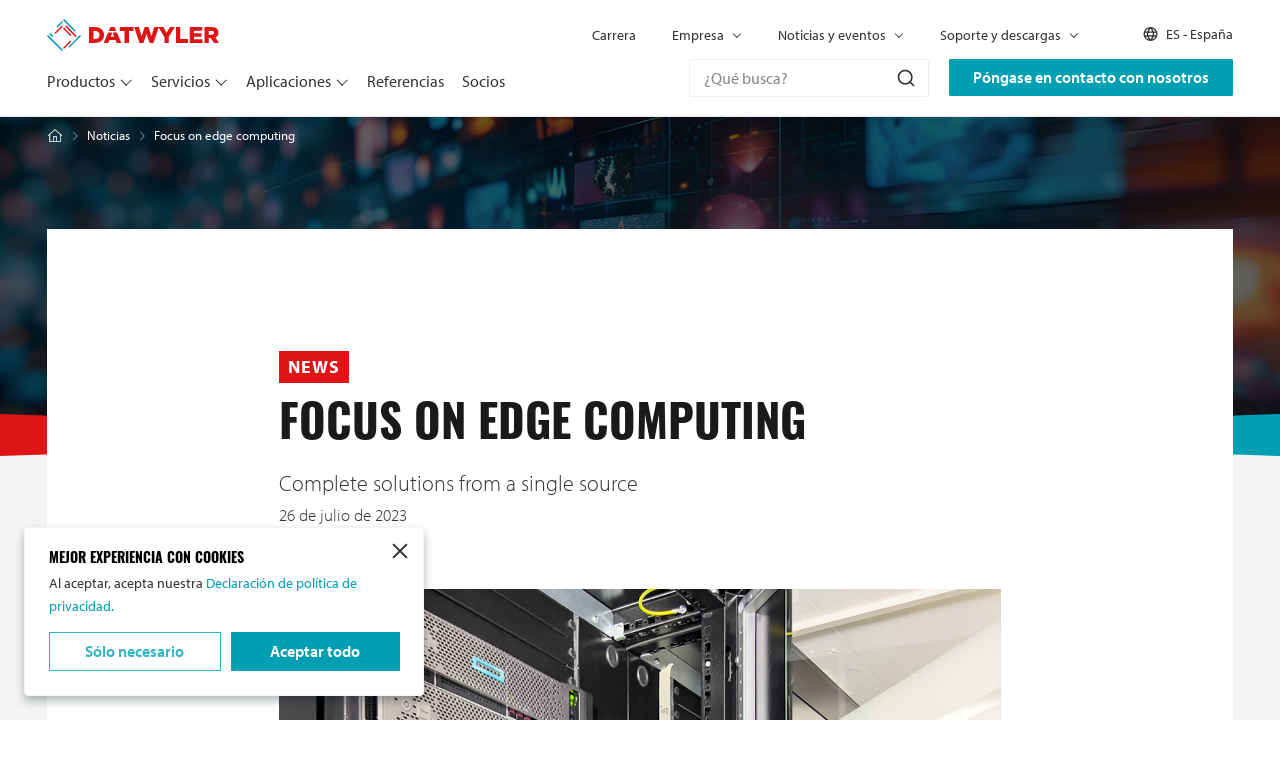

--- FILE ---
content_type: text/html; charset=utf-8
request_url: https://datwyler-itinfra.com/es_es/noticias/focus-on-edge-computing/
body_size: 26078
content:

<!DOCTYPE html>

<html lang="es-ES">

<head>
    <link href="https://www.googletagmanager.com" rel="preconnect" crossorigin>
    <link href="https://www.google-analytics.com" rel="preconnect" crossorigin>
    <link href="https://itinfra-datwyler.imgix.net" rel="preconnect" crossorigin>

        <script>dataLayer = [];

        let runTracking = function (forceRun) {
          forceRun = forceRun ?? false;
          if (window.trackingRan && !forceRun) {
            return;
          }

          if (window.ccc !== null && window.ccc.necessary === true) {
              dataLayer.push( {'event': 'cookieconsent_necessary'} );
          }

          if (window.ccc !== null && window.ccc.performance === true) {
              dataLayer.push( {'event': 'cookieconsent_performance'} );
          }

          if (window.ccc !== null && window.ccc.targeting === true) {
              dataLayer.push( {'event': 'cookieconsent_targeting'} );
          }

          window.trackingRan = true;
        };

                window.CRAFT_LOCALE = "es-ES";
        window.DATALAYER =dataLayer;
        window.MAPS_API_KEY= "AIzaSyCxRtidt2SauoPE2utc2yImxh_nuAVaEAU";
    </script>

    
    <meta charset="utf-8">
    <meta name="viewport" content="width=device-width, initial-scale=1, shrink-to-fit=no">
    <link rel="apple-touch-icon" sizes="180x180" href="https://datwyler-itinfra.com/apple-touch-icon.png?v=2bQJXXlp0R">
<link rel="icon" type="image/png" sizes="32x32" href="https://datwyler-itinfra.com/favicon-32x32.png?v=2bQJXXlp0R">
<link rel="icon" type="image/png" sizes="16x16" href="https://datwyler-itinfra.com/favicon-16x16.png?v=2bQJXXlp0R">
<link rel="manifest" href="https://datwyler-itinfra.com/site.webmanifest?v=2bQJXXlp0R">
<link rel="mask-icon" href="https://datwyler-itinfra.com/safari-pinned-tab.svg?v=2bQJXXlp0R" color="#005b82">
<link rel="shortcut icon" href="https://datwyler-itinfra.com/favicon.ico?v=2bQJXXlp0R">
<meta name="msapplication-TileColor" content="#ffffff">
<meta name="msapplication-config" content="https://datwyler-itinfra.com/browserconfig.xml?v=2bQJXXlp0R">
<meta name="theme-color" content="#005b82"><title>Focus on edge computing | Datwyler IT infra</title>
<script>(function(w,d,s,l,i){w[l]=w[l]||[];w[l].push({'gtm.start':
new Date().getTime(),event:'gtm.js'});var f=d.getElementsByTagName(s)[0],
j=d.createElement(s),dl=l!='dataLayer'?'&l='+l:'';j.async=true;j.src=
'https://www.googletagmanager.com/gtm.js?id='+i+dl;f.parentNode.insertBefore(j,f);
})(window,document,'script','dataLayer','GTM-KWNNK6JC');
</script><meta name="description" content="Complete solutions from a single source">
<meta name="referrer" content="no-referrer-when-downgrade">
<meta name="robots" content="all">
<meta content="es_ES" property="og:locale">
<meta content="nl_BE" property="og:locale:alternate">
<meta content="nl_NL" property="og:locale:alternate">
<meta content="it_IT" property="og:locale:alternate">
<meta content="fr_BE" property="og:locale:alternate">
<meta content="fr_CH" property="og:locale:alternate">
<meta content="fr_FR" property="og:locale:alternate">
<meta content="fr" property="og:locale:alternate">
<meta content="es_US" property="og:locale:alternate">
<meta content="es" property="og:locale:alternate">
<meta content="en_US" property="og:locale:alternate">
<meta content="en" property="og:locale:alternate">
<meta content="de_AT" property="og:locale:alternate">
<meta content="de_CH" property="og:locale:alternate">
<meta content="de_DE" property="og:locale:alternate">
<meta content="Datwyler IT infra" property="og:site_name">
<meta content="website" property="og:type">
<meta content="https://datwyler-itinfra.com/es_es/noticias/focus-on-edge-computing/" property="og:url">
<meta content="Focus on edge computing" property="og:title">
<meta content="Complete solutions from a single source" property="og:description">
<meta content="https://static.datwyler-itinfra.com/assets/News/_1200x630_crop_center-center_82_none/News_2023_07_Edge_Computing.jpg?v=1718688044" property="og:image">
<meta content="1200" property="og:image:width">
<meta content="630" property="og:image:height">
<meta content="https://www.instagram.com/datwyleritinfra/" property="og:see_also">
<meta content="https://www.youtube.com/@DATWYLERITInfra" property="og:see_also">
<meta content="https://www.linkedin.com/company/datwyler" property="og:see_also">
<meta content="https://x.com/DatwylerITInfra" property="og:see_also">
<meta name="twitter:card" content="summary_large_image">
<meta name="twitter:site" content="@DatwylerITInfra">
<meta name="twitter:creator" content="@DatwylerITInfra">
<meta name="twitter:title" content="Focus on edge computing">
<meta name="twitter:description" content="Complete solutions from a single source">
<meta name="twitter:image" content="https://static.datwyler-itinfra.com/assets/News/_1200x630_crop_center-center_82_none/News_2023_07_Edge_Computing.jpg?v=1718688044">
<meta name="twitter:image:width" content="1200">
<meta name="twitter:image:height" content="630">
<link href="https://datwyler-itinfra.com/es_es/noticias/focus-on-edge-computing/" rel="canonical">
<link href="https://datwyler-itinfra.com/es_es/" rel="home">
<link href="https://datwyler-itinfra.com/nl_be/nieuws/focus-op-edge-computing/" rel="alternate" hreflang="nl-be">
<link href="https://datwyler-itinfra.com/nl_nl/nieuws/focus-op-edge-computing/" rel="alternate" hreflang="nl-nl">
<link href="https://datwyler-itinfra.com/it_it/notizie/focus-on-edge-computing/" rel="alternate" hreflang="it-it">
<link href="https://datwyler-itinfra.com/fr_be/actualités/ledge-computing-en-ligne-de-mire/" rel="alternate" hreflang="fr-be">
<link href="https://datwyler-itinfra.com/fr_ch/actualités/ledge-computing-en-ligne-de-mire/" rel="alternate" hreflang="fr-ch">
<link href="https://datwyler-itinfra.com/fr_fr/actualités/ledge-computing-en-ligne-de-mire/" rel="alternate" hreflang="fr-fr">
<link href="https://datwyler-itinfra.com/fr/actualités/ledge-computing-en-ligne-de-mire/" rel="alternate" hreflang="fr">
<link href="https://datwyler-itinfra.com/es_es/noticias/focus-on-edge-computing/" rel="alternate" hreflang="es-es">
<link href="https://datwyler-itinfra.com/es_us/noticias/focus-on-edge-computing/" rel="alternate" hreflang="es-us">
<link href="https://datwyler-itinfra.com/es/noticias/focus-on-edge-computing/" rel="alternate" hreflang="es">
<link href="https://datwyler-itinfra.com/en_apac/news/focus-on-edge-computing/" rel="alternate" hreflang="en-vu">
<link href="https://datwyler-itinfra.com/en_apac/news/focus-on-edge-computing/" rel="alternate" hreflang="en-tv">
<link href="https://datwyler-itinfra.com/en_apac/news/focus-on-edge-computing/" rel="alternate" hreflang="en-to">
<link href="https://datwyler-itinfra.com/en_apac/news/focus-on-edge-computing/" rel="alternate" hreflang="en-tk">
<link href="https://datwyler-itinfra.com/en_apac/news/focus-on-edge-computing/" rel="alternate" hreflang="en-sb">
<link href="https://datwyler-itinfra.com/en_apac/news/focus-on-edge-computing/" rel="alternate" hreflang="en-sg">
<link href="https://datwyler-itinfra.com/en_apac/news/focus-on-edge-computing/" rel="alternate" hreflang="en-ws">
<link href="https://datwyler-itinfra.com/en_apac/news/focus-on-edge-computing/" rel="alternate" hreflang="en-pn">
<link href="https://datwyler-itinfra.com/en_apac/news/focus-on-edge-computing/" rel="alternate" hreflang="en-ph">
<link href="https://datwyler-itinfra.com/en_apac/news/focus-on-edge-computing/" rel="alternate" hreflang="en-pg">
<link href="https://datwyler-itinfra.com/en_apac/news/focus-on-edge-computing/" rel="alternate" hreflang="en-pw">
<link href="https://datwyler-itinfra.com/en_apac/news/focus-on-edge-computing/" rel="alternate" hreflang="en-mp">
<link href="https://datwyler-itinfra.com/en_apac/news/focus-on-edge-computing/" rel="alternate" hreflang="en-nu">
<link href="https://datwyler-itinfra.com/en_apac/news/focus-on-edge-computing/" rel="alternate" hreflang="en-nz">
<link href="https://datwyler-itinfra.com/en_apac/news/focus-on-edge-computing/" rel="alternate" hreflang="en-nr">
<link href="https://datwyler-itinfra.com/en_apac/news/focus-on-edge-computing/" rel="alternate" hreflang="en-fm">
<link href="https://datwyler-itinfra.com/en_apac/news/focus-on-edge-computing/" rel="alternate" hreflang="en-mh">
<link href="https://datwyler-itinfra.com/en_apac/news/focus-on-edge-computing/" rel="alternate" hreflang="en-mv">
<link href="https://datwyler-itinfra.com/en_apac/news/focus-on-edge-computing/" rel="alternate" hreflang="en-my">
<link href="https://datwyler-itinfra.com/en_apac/news/focus-on-edge-computing/" rel="alternate" hreflang="en-mo">
<link href="https://datwyler-itinfra.com/en_apac/news/focus-on-edge-computing/" rel="alternate" hreflang="en-ki">
<link href="https://datwyler-itinfra.com/en_apac/news/focus-on-edge-computing/" rel="alternate" hreflang="en-in">
<link href="https://datwyler-itinfra.com/en_apac/news/focus-on-edge-computing/" rel="alternate" hreflang="en-hk">
<link href="https://datwyler-itinfra.com/en_apac/news/focus-on-edge-computing/" rel="alternate" hreflang="en-gu">
<link href="https://datwyler-itinfra.com/en_apac/news/focus-on-edge-computing/" rel="alternate" hreflang="en-fj">
<link href="https://datwyler-itinfra.com/en_apac/news/focus-on-edge-computing/" rel="alternate" hreflang="en-ck">
<link href="https://datwyler-itinfra.com/en_apac/news/focus-on-edge-computing/" rel="alternate" hreflang="en-cx">
<link href="https://datwyler-itinfra.com/en_apac/news/focus-on-edge-computing/" rel="alternate" hreflang="en-au">
<link href="https://datwyler-itinfra.com/en_apac/news/focus-on-edge-computing/" rel="alternate" hreflang="en-as">
<link href="https://datwyler-itinfra.com/en_mea/news/focus-on-edge-computing/" rel="alternate" hreflang="en-zw">
<link href="https://datwyler-itinfra.com/en_mea/news/focus-on-edge-computing/" rel="alternate" hreflang="en-zm">
<link href="https://datwyler-itinfra.com/en_mea/news/focus-on-edge-computing/" rel="alternate" hreflang="en-ae">
<link href="https://datwyler-itinfra.com/en_mea/news/focus-on-edge-computing/" rel="alternate" hreflang="en-ug">
<link href="https://datwyler-itinfra.com/en_mea/news/focus-on-edge-computing/" rel="alternate" hreflang="en-tz">
<link href="https://datwyler-itinfra.com/en_mea/news/focus-on-edge-computing/" rel="alternate" hreflang="en-sz">
<link href="https://datwyler-itinfra.com/en_mea/news/focus-on-edge-computing/" rel="alternate" hreflang="en-sd">
<link href="https://datwyler-itinfra.com/en_mea/news/focus-on-edge-computing/" rel="alternate" hreflang="en-ss">
<link href="https://datwyler-itinfra.com/en_mea/news/focus-on-edge-computing/" rel="alternate" hreflang="en-za">
<link href="https://datwyler-itinfra.com/en_mea/news/focus-on-edge-computing/" rel="alternate" hreflang="en-sl">
<link href="https://datwyler-itinfra.com/en_mea/news/focus-on-edge-computing/" rel="alternate" hreflang="en-sc">
<link href="https://datwyler-itinfra.com/en_mea/news/focus-on-edge-computing/" rel="alternate" hreflang="en-sh">
<link href="https://datwyler-itinfra.com/en_mea/news/focus-on-edge-computing/" rel="alternate" hreflang="en-rw">
<link href="https://datwyler-itinfra.com/en_mea/news/focus-on-edge-computing/" rel="alternate" hreflang="en-pk">
<link href="https://datwyler-itinfra.com/en_mea/news/focus-on-edge-computing/" rel="alternate" hreflang="en-ng">
<link href="https://datwyler-itinfra.com/en_mea/news/focus-on-edge-computing/" rel="alternate" hreflang="en-na">
<link href="https://datwyler-itinfra.com/en_mea/news/focus-on-edge-computing/" rel="alternate" hreflang="en-mu">
<link href="https://datwyler-itinfra.com/en_mea/news/focus-on-edge-computing/" rel="alternate" hreflang="en-mw">
<link href="https://datwyler-itinfra.com/en_mea/news/focus-on-edge-computing/" rel="alternate" hreflang="en-mg">
<link href="https://datwyler-itinfra.com/en_mea/news/focus-on-edge-computing/" rel="alternate" hreflang="en-lr">
<link href="https://datwyler-itinfra.com/en_mea/news/focus-on-edge-computing/" rel="alternate" hreflang="en-ls">
<link href="https://datwyler-itinfra.com/en_mea/news/focus-on-edge-computing/" rel="alternate" hreflang="en-ke">
<link href="https://datwyler-itinfra.com/en_mea/news/focus-on-edge-computing/" rel="alternate" hreflang="en-gh">
<link href="https://datwyler-itinfra.com/en_mea/news/focus-on-edge-computing/" rel="alternate" hreflang="en-gm">
<link href="https://datwyler-itinfra.com/en_mea/news/focus-on-edge-computing/" rel="alternate" hreflang="en-er">
<link href="https://datwyler-itinfra.com/en_mea/news/focus-on-edge-computing/" rel="alternate" hreflang="en-cm">
<link href="https://datwyler-itinfra.com/en_mea/news/focus-on-edge-computing/" rel="alternate" hreflang="en-bi">
<link href="https://datwyler-itinfra.com/en_mea/news/focus-on-edge-computing/" rel="alternate" hreflang="en-bw">
<link href="https://datwyler-itinfra.com/en_us/news/focus-on-edge-computing/" rel="alternate" hreflang="en-us">
<link href="https://datwyler-itinfra.com/en/news/focus-on-edge-computing/" rel="alternate" hreflang="x-default">
<link href="https://datwyler-itinfra.com/en/news/focus-on-edge-computing/" rel="alternate" hreflang="en">
<link href="https://datwyler-itinfra.com/de_at/nachricht/das-edge-computing-im-fokus/" rel="alternate" hreflang="de-at">
<link href="https://datwyler-itinfra.com/de_ch/nachricht/das-edge-computing-im-fokus/" rel="alternate" hreflang="de-ch">
<link href="https://datwyler-itinfra.com/de_de/nachricht/das-edge-computing-im-fokus/" rel="alternate" hreflang="de-de">
<link href="https://use.typekit.net/sjq0zsz.css" rel="stylesheet" async="async" defer="defer">
<link href="https://datwyler-itinfra.com/css/main.css?v=1765789040" rel="stylesheet"></head>
<body><noscript><iframe src="https://www.googletagmanager.com/ns.html?id=GTM-KWNNK6JC"
height="0" width="0" style="display:none;visibility:hidden"></iframe></noscript>
<script>window.markerAction = 'https://datwyler-itinfra.com/index.php?p=actions/marker-io/marker/get&data=8f99d043-5c43-4191-9230-62d22830b921';
if (typeof Craft === 'undefined') { Craft = {"translations":[]}; };
if (typeof Craft.translations["catalog"] === 'undefined') {
    Craft.translations["catalog"] = {};
}
Craft.translations["catalog"]["Clear all"] = "Borrar todo";
Craft.translations["catalog"]["Show more"] = "Ver más";
Craft.translations["catalog"]["Show less"] = "Mostrar menos";
Craft.translations["catalog"]["Alphabet A-Z"] = "Alfabeto A-Z";
Craft.translations["catalog"]["Newest first"] = "Lo más nuevo primero";
Craft.translations["catalog"]["Most relevant first"] = "Lo más relevante primero";
Craft.translations["catalog"]["result found"] = "resultado encontrado";
Craft.translations["catalog"]["results found"] = "resultados encontrados";
Craft.translations["catalog"]["Please try another query."] = "Por favor, intente otra consulta.";
Craft.translations["catalog"]["Try to reset your applied filters."] = "Intenta restablecer los filtros aplicados.";
Craft.translations["catalog"]["Sorry, we can't find any products!"] = "Lo sentimos, ¡no encontramos ningún producto!";
Craft.translations["catalog"]["Loading products..."] = "Cargando productos...";
Craft.translations["catalog"]["Clear the search query"] = "Borrar la consulta de búsqueda";
Craft.translations["catalog"]["Submit the search query"] = "Enviar la consulta de búsqueda";
Craft.translations["catalog"]["Find your product"] = "Encuentre su producto";
Craft.translations["catalog"]["Pagination"] = "Paginación";
Craft.translations["catalog"]["Filters"] = "Filtros";
Craft.translations["catalog"]["Show results"] = "Resultados";
Craft.translations["catalog"]["Products"] = "Productos";
Craft.translations["catalog"]["Filter options"] = "Opciones de filtrado";
if (typeof Craft.translations["references"] === 'undefined') {
    Craft.translations["references"] = {};
}
Craft.translations["references"]["Reference downloads"] = "Descargas de referencia";
Craft.translations["references"]["Show more"] = "Ver más";
Craft.translations["references"]["Reference projects"] = "Proyectos de referencia";
Craft.translations["references"]["No country found"] = "No se ha encontrado ningún país";
Craft.translations["references"]["All countries"] = "Todos los países";
Craft.translations["references"]["All products"] = "Todos los productos";
Craft.translations["references"]["All applications"] = "Todas las aplicaciones";
Craft.translations["references"]["Alphabet Z-A"] = "Alfabeto Z-A";
Craft.translations["references"]["Alphabet A-Z"] = "Alfabeto A-Z";
Craft.translations["references"]["Newest first"] = "Lo más nuevo primero";
Craft.translations["references"]["result found"] = "resultado encontrado";
Craft.translations["references"]["results found"] = "resultados encontrados";
Craft.translations["references"]["Please try another query."] = "Por favor, intente otra consulta.";
Craft.translations["references"]["Try to reset your applied filters."] = "Intenta restablecer los filtros aplicados.";
Craft.translations["references"]["Sorry, we can't find any references!"] = "Lo sentimos, no encontramos ninguna referencia.";
Craft.translations["references"]["Loading references..."] = "Cargando referencias...";
Craft.translations["references"]["Pagination"] = "Paginación";
if (typeof Craft.translations["partners"] === 'undefined') {
    Craft.translations["partners"] = {};
}
Craft.translations["partners"]["Category"] = "Categoría";
Craft.translations["partners"]["Zip Code (Descending)"] = "Código postal (descendente)";
Craft.translations["partners"]["Zip Code (Ascending)"] = "Código postal (ascendente)";
Craft.translations["partners"]["Premium partners"] = "Socios Premium";
Craft.translations["partners"]["Data centre partners"] = "Centros de datos asociados";
Craft.translations["partners"]["Visit website"] = "Visitar el sitio web";
Craft.translations["partners"]["Contact by mail"] = "Contacto por correo";
Craft.translations["partners"]["All partners"] = "Todos los socios";
Craft.translations["partners"]["Alphabet Z-A"] = "Alfabeto Z-A";
Craft.translations["partners"]["Alphabet A-Z"] = "Alfabeto A-Z";
Craft.translations["partners"]["Most relevant first"] = "Lo más relevante primero";
Craft.translations["partners"]["result found"] = "resultado encontrado";
Craft.translations["partners"]["results found"] = "resultados encontrados";
Craft.translations["partners"]["Countries"] = "Países";
Craft.translations["partners"]["All countries"] = "Todos los países";
Craft.translations["partners"]["Please try another query."] = "Por favor, intente otra consulta.";
Craft.translations["partners"]["Try to reset your applied filters."] = "Intenta restablecer los filtros aplicados.";
Craft.translations["partners"]["Sorry, we can't find any partners!"] = "Lo sentimos, no encontramos socios.";
Craft.translations["partners"]["Loading partners..."] = "Cargando socios...";
Craft.translations["partners"]["Clear the search query"] = "Borrar la consulta de búsqueda";
Craft.translations["partners"]["Submit the search query"] = "Enviar la consulta de búsqueda";
Craft.translations["partners"]["Looking for a partner?"] = "¿Busca un socio?";
Craft.translations["partners"]["Explore partnership benefits"] = "Explore las ventajas de la asociación";
Craft.translations["partners"]["Pagination"] = "Paginación";
Craft.translations["partners"]["Show results"] = "Resultados";
Craft.translations["partners"]["Filter options"] = "Opciones de filtrado";
if (typeof Craft.translations["search"] === 'undefined') {
    Craft.translations["search"] = {};
}
Craft.translations["search"]["FAQ"] = "Preguntas frecuentes (FAQ)";
Craft.translations["search"]["Please try another query."] = "Por favor, intente otra consulta.";
Craft.translations["search"]["Sorry, we can't find any results!"] = "Lo sentimos, ¡no encontramos ningún resultado!";
Craft.translations["search"]["Loading search results..."] = "Cargando resultados de búsqueda...";
Craft.translations["search"]["All search results"] = "Todos los resultados";
Craft.translations["search"]["Search results for \"{query}\""] = "Resultados de la búsqueda de \"{query}\"";
Craft.translations["search"]["What are you looking for?"] = "¿Qué busca?";
Craft.translations["search"]["Other"] = "Otros";
Craft.translations["search"]["Downloads"] = "Descargas";
Craft.translations["search"]["Applications"] = "Aplicaciones";
Craft.translations["search"]["Services"] = "Servicios";
Craft.translations["search"]["Products"] = "Productos";
Craft.translations["search"]["All results for {section}"] = "Todos los resultados de {section}";
Craft.translations["search"]["Show all"] = "Mostrar todo";
Craft.translations["search"]["Pagination"] = "Paginación";
if (typeof Craft.translations["downloads"] === 'undefined') {
    Craft.translations["downloads"] = {};
}
Craft.translations["downloads"]["All downloads"] = "Todas las descargas";
Craft.translations["downloads"]["Language selection"] = "Selección de idioma";
Craft.translations["downloads"]["Alphabet Z-A"] = "Alfabeto Z-A";
Craft.translations["downloads"]["Alphabet A-Z"] = "Alfabeto A-Z";
Craft.translations["downloads"]["Most relevant first"] = "Lo más relevante primero";
Craft.translations["downloads"]["result found"] = "resultado encontrado";
Craft.translations["downloads"]["results found"] = "resultados encontrados";
Craft.translations["downloads"]["Clear all"] = "Borrar todo";
Craft.translations["downloads"]["Document Type"] = "Tipo de documento";
Craft.translations["downloads"]["Show more"] = "Ver más";
Craft.translations["downloads"]["Category"] = "Categoría";
Craft.translations["downloads"]["Please try another query."] = "Por favor, intente otra consulta.";
Craft.translations["downloads"]["Try to reset your applied filters."] = "Intenta restablecer los filtros aplicados.";
Craft.translations["downloads"]["Sorry, we can't find any downloads!"] = "Lo sentimos, no podemos encontrar ninguna descarga.";
Craft.translations["downloads"]["Loading downloads..."] = "Cargando descargas...";
Craft.translations["downloads"]["Clear the search query"] = "Borrar la consulta de búsqueda";
Craft.translations["downloads"]["Submit the search query"] = "Enviar la consulta de búsqueda";
Craft.translations["downloads"]["Find your download"] = "Encuentre su descarga";
Craft.translations["downloads"]["Filters"] = "Filtros";
Craft.translations["downloads"]["Show results"] = "Resultados";
Craft.translations["downloads"]["Didn't find what you we're looking for?"] = "¿No ha encontrado lo que buscaba?";
Craft.translations["downloads"]["Frequently Asked Questions"] = "Preguntas frecuentes (FAQ)";
Craft.translations["downloads"]["Filter options"] = "Opciones de filtrado";
Craft.translations["downloads"]["Try our FAQ"] = "Pruebe nuestras FAQ";
if (typeof Craft.translations["faq"] === 'undefined') {
    Craft.translations["faq"] = {};
}
Craft.translations["faq"]["Sorry, we can't find any FAQ related to \"{query}\"."] = "Lo sentimos, no podemos encontrar ninguna FAQ relacionada con \"{query}\".";
Craft.translations["faq"]["Please filter for your questions in Category."] = "Por favor, filtre sus preguntas en Categoría.";
Craft.translations["faq"]["Category"] = "Categoría";
Craft.translations["faq"]["Sorry, we can't find any FAQ!"] = "Lo sentimos, ¡no encontramos ninguna FAQ!";
Craft.translations["faq"]["Loading FAQ..."] = "Cargando FAQ...";
Craft.translations["faq"]["Clear the search query"] = "Borrar la consulta de búsqueda";
Craft.translations["faq"]["Submit the search query"] = "Enviar la consulta de búsqueda";
Craft.translations["faq"]["What is your question?"] = "¿Cuál es su pregunta?";
Craft.translations["faq"]["Didn't find what you we're looking for?"] = "¿No ha encontrado lo que buscaba?";
Craft.translations["faq"]["Looking for documentation"] = "Búsqueda de documentación";
Craft.translations["faq"]["Try our Downloads"] = "Pruebe nuestras descargas";
if (typeof Craft.translations["contact"] === 'undefined') {
    Craft.translations["contact"] = {};
}
Craft.translations["contact"]["All Contacts"] = "Todos los contactos";
Craft.translations["contact"]["Try our Downloads"] = "Pruebe nuestras descargas";
Craft.translations["contact"]["Need a product data sheet, manual or catalogue?"] = "¿Necesita una ficha técnica, un manual o un catálogo?";
Craft.translations["contact"]["Downloads"] = "Descargas";
Craft.translations["contact"]["Check our FAQ"] = "Consulte nuestras FAQ";
Craft.translations["contact"]["There is an answer to everything! Find answers on the common ones."] = "¡Hay una respuesta para todo! Encuentra respuestas sobre las más comunes.";
Craft.translations["contact"]["FAQ"] = "Preguntas frecuentes (FAQ)";
Craft.translations["contact"]["Get in touch"] = "Póngase en contacto";
Craft.translations["contact"]["Our support team is ready to help you out. Just call, mail or chat!"] = "Nuestro equipo de asistencia está a su disposición para ayudarle. Llámenos, escríbanos o chatee.";
Craft.translations["contact"]["Digital B2B Support"] = "Soporte digital B2B";
Craft.translations["contact"]["Meet our partner"] = "Conozca a nuestro socio";
Craft.translations["contact"]["Looking for a partner that can help you with your IT infrastructure?"] = "¿Busca un socio que le ayude con su infraestructura IT?";
Craft.translations["contact"]["Partners"] = "Socios";
Craft.translations["contact"]["Fill in the form below so we can help you out."] = "Rellene el siguiente formulario para que podamos ayudarle.";
Craft.translations["contact"]["Contact us"] = "Póngase en contacto con nosotros";
Craft.translations["contact"]["Contact group"] = "Grupo de contacto";
Craft.translations["contact"]["Select a country"] = "Seleccione un país";
Craft.translations["contact"]["Country"] = "País";
Craft.translations["contact"]["Select a continent"] = "Seleccione un continente";
Craft.translations["contact"]["Continent"] = "Continente";
Craft.translations["contact"]["Contacts nearby"] = "Contactos cercanos";
Craft.translations["contact"]["Contact by mail"] = "Contacto por correo";
if (typeof Craft.translations["pagination"] === 'undefined') {
    Craft.translations["pagination"] = {};
}
Craft.translations["pagination"]["Press overview navigation"] = "Resumen de prensa - navegación";
Craft.translations["pagination"]["Go to next page"] = "Ir a la página siguiente";
Craft.translations["pagination"]["Go to previous page"] = "Ir a la página anterior";
Craft.translations["pagination"]["Events overview navigation"] = "Navegación por el resumen de eventos";
Craft.translations["pagination"]["Next"] = "Siguiente";
Craft.translations["pagination"]["Previous"] = "Anterior";
Craft.translations["pagination"]["News overview navigation"] = "Noticias navegación general";</script>
<div id="wrapper">

    <header id="header" class="headroom headroom--top headroom--not-bottom">
    <div class="container">
        <div class="header-main-mobile d-lg-none">
            <div class="logo">
                <a href="https://datwyler-itinfra.com/es_es/" aria-label="Ir a la página de inicio">
                    <svg data-name="Datwyler - logo" xmlns="http://www.w3.org/2000/svg" width="291.002" height="53.996" viewBox="0 0 291.002 53.996"><g fill="#009fb4"><path d="m36.005 46.8 19.791-19.807 1.801 1.8L37.806 48.6zM16.199 12.597l9-9 1.8 1.801-9 9zM0 28.797l1.799-1.799 25.196 25.197-1.798 1.799zM26.997 1.801l1.8-1.8L48.593 19.8l-1.799 1.8zM3.599 25.199l1.8-1.8 5.399 5.399-1.8 1.8z"/></g><g fill="#df1417"><path d="m30.599 12.597 1.8-1.8 18 18.001-1.8 1.8zM27 16.198l1.8-1.8 12.6 12.6-1.8 1.8zM12.601 23.398l12.6-12.6 1.8 1.798-12.601 12.6zM27 48.596l12.6-12.6 1.8 1.8-12.6 12.6z"/></g><g fill="#df1417"><path d="M88.889 27.035c0 4.3-2.934 6.745-7.353 6.745h-3.012V20.211h3.011c4.419 0 7.353 2.478 7.353 6.744Zm7.582-.189c0-7.7-5.524-13.184-15.049-13.184H71.133v26.673h10.134c9.6 0 15.2-5.716 15.2-13.412ZM123.133 20.135h8v20.2h7.391v-20.2h8v-6.476h-23.391ZM202.419 23.374l-5.486-9.715h-15.5l-4.65 15.429-5.145-15.5h-6.363l-5.143 15.5-4.651-15.429h-7.81l8.915 26.86h6.437l5.337-15.352 5.372 15.352h6.439l8.713-26.248 9.762 16.076v9.982h7.431v-10.1l10.134-16.57h-8.266ZM225.584 13.659h-7.394V40.33h20.31v-6.48h-12.916ZM248.671 29.815h12.8v-5.831h-12.8v-4.038h14.136v-6.287h-21.45v26.676h21.64v-6.293h-14.326ZM282.696 23.297c0 1.945-1.448 3.162-3.962 3.162h-4.877v-6.4h4.839c2.476 0 4 1.068 4 3.162Zm1.943 7.734a8.432 8.432 0 0 0 5.486-8.19v-.076a8.27 8.27 0 0 0-2.362-6.212c-1.792-1.829-4.611-2.894-8.687-2.894h-12.612V40.33h7.393v-8.08h3.238l5.372 8.08h8.534ZM114.412 13.468h-7.125l-2.822 6.677h12.771ZM110.973 22.689l2.792 7.126h-5.98l2.828-7.126h-7.221l-7.459 17.64h7.775l1.9-4.762H115.9l1.943 4.762h7.922l-7.457-17.64Z"/></g></svg>
                </a>
            </div>
            <button type="button" class="nav-opener" aria-label="Menú alternativo"><span></span></button>
        </div>
        <div class="header-mobile-drop">
            <div class="wrap-mobile-drop">
                <div class="header-nav-bar">
                                            <div class="btn-wrap">
                            <a class="btn btn-primary" href="https://datwyler-itinfra.com/es_es/contacto/">Póngase en contacto con nosotros</a>
                        </div>
                                                                <div class="header-form-search">
                            <div id="white-instant-search-search-box-global" data-search-url="https://datwyler-itinfra.com/es_es/buscar/"></div>
                        </div>
                    
                    <nav id="nav">
                        <ul class="navbar-nav">
                                                            <li class="nav-item">
                                    <a class="nav-link dropdown-toggle"
                                       href="https://datwyler-itinfra.com/es_es/productos/"
                                                                                            data-bs-toggle="dropdown"
                                                data-bs-auto-close="outside"
                                                                                >
                                        Productos
                                    </a>
                                                                            <div class="dropdown-menu mobile-drop">
                                            <div class="head-drop d-lg-none">
                                                <a class="btn-level-back" href="#" aria-label="Back to Productos">Productos</a>
                                                <a class="nav-opener" href="#" aria-label="Close menu"><span></span></a>
                                            </div>
                                            <div class="container">
                                                <div class="body-drop">
                                                                                                            <div class="wrap-card-category">
                                                                                                                            <a  class="card-category" href="https://datwyler-itinfra.com/es_es/redes-de-cobre/">
                                                                    <div class="card-category-img">
                                                                                                                                                                                                                                                                        
    
                                                                            
                                    
                        
                                                                                                
                                    
                        
                                                                                    
                                    
                        
                                                                                                
                                    
                        
                                                                                    
                                    
                        
                                                                                                            
    <picture>
                    <source srcset="https://datwyler-itinfra.imgix.net/assets/Products-menu/img-card-category-01-lg@2x.jpg?auto=compress%2Cformat&amp;crop=focalpoint&amp;fit=crop&amp;fp-x=0.5&amp;fp-y=0.5&amp;h=204&amp;q=60&amp;w=204&amp;s=0c7f8bb0642b0cee4d7227f500dc1238, https://datwyler-itinfra.imgix.net/assets/Products-menu/img-card-category-01-lg@2x.jpg?auto=compress%2Cformat&amp;crop=focalpoint&amp;fit=crop&amp;fp-x=0.5&amp;fp-y=0.5&amp;h=408&amp;q=60&amp;w=408&amp;s=77be1d5cdfe90a6e76cbf5c7973f881a 2x" width="204" height="204" media="(max-width: 412px)">
                    <source srcset="https://datwyler-itinfra.imgix.net/assets/Products-menu/img-card-category-01-lg@2x.jpg?auto=compress%2Cformat&amp;crop=focalpoint&amp;fit=crop&amp;fp-x=0.5&amp;fp-y=0.5&amp;h=220&amp;q=60&amp;w=220&amp;s=80effa907c3a9d971cb90f169732931c, https://datwyler-itinfra.imgix.net/assets/Products-menu/img-card-category-01-lg@2x.jpg?auto=compress%2Cformat&amp;crop=focalpoint&amp;fit=crop&amp;fp-x=0.5&amp;fp-y=0.5&amp;h=440&amp;q=60&amp;w=440&amp;s=8128e31ae9049c7c1337f9a7bcd29c0a 2x" width="220" height="220" media="(max-width: 575px)">
                    <source srcset="https://datwyler-itinfra.imgix.net/assets/Products-menu/img-card-category-01-lg@2x.jpg?auto=compress%2Cformat&amp;crop=focalpoint&amp;fit=crop&amp;fp-x=0.5&amp;fp-y=0.5&amp;h=434&amp;q=60&amp;w=434&amp;s=f41f7767868dfb94e13c723f77b8b5f2, https://datwyler-itinfra.imgix.net/assets/Products-menu/img-card-category-01-lg@2x.jpg?auto=compress%2Cformat&amp;crop=focalpoint&amp;fit=crop&amp;fp-x=0.5&amp;fp-y=0.5&amp;h=868&amp;q=60&amp;w=868&amp;s=cdfc0553ea7c396515805bf5d1779379 2x" width="434" height="434" media="(max-width: 767px)">
                    <source srcset="https://datwyler-itinfra.imgix.net/assets/Products-menu/img-card-category-01-lg@2x.jpg?auto=compress%2Cformat&amp;crop=focalpoint&amp;fit=crop&amp;fp-x=0.5&amp;fp-y=0.5&amp;h=60&amp;q=60&amp;w=60&amp;s=3613c844be8b0c185dcbb42392b6d667, https://datwyler-itinfra.imgix.net/assets/Products-menu/img-card-category-01-lg@2x.jpg?auto=compress%2Cformat&amp;crop=focalpoint&amp;fit=crop&amp;fp-x=0.5&amp;fp-y=0.5&amp;h=120&amp;q=60&amp;w=120&amp;s=e4bb8376d46f4bebb53df132549cf6d4 2x" width="60" height="60" media="(max-width: 1024px)">
                    <source srcset="https://datwyler-itinfra.imgix.net/assets/Products-menu/img-card-category-01-lg@2x.jpg?auto=compress%2Cformat&amp;crop=focalpoint&amp;fit=crop&amp;fp-x=0.5&amp;fp-y=0.5&amp;h=178&amp;q=60&amp;w=178&amp;s=813634840362e836798d919740f0d7c1, https://datwyler-itinfra.imgix.net/assets/Products-menu/img-card-category-01-lg@2x.jpg?auto=compress%2Cformat&amp;crop=focalpoint&amp;fit=crop&amp;fp-x=0.5&amp;fp-y=0.5&amp;h=356&amp;q=60&amp;w=356&amp;s=c287dcf90488c9b35afa863ced3a3f2b 2x" width="178" height="178" media="(min-width: 1025px)">
                <img src="https://datwyler-itinfra.imgix.net/assets/Products-menu/img-card-category-01-lg@2x.jpg?auto=compress%2Cformat&amp;crop=focalpoint&amp;fit=crop&amp;fp-x=0.5&amp;fp-y=0.5&amp;h=178&amp;q=60&amp;w=178&amp;s=813634840362e836798d919740f0d7c1"
             alt="Copper Networks" loading="lazy" width="178" height="178"        >
    </picture>
                                                                                                                                            </div>
                                                                    <div class="card-category-body card-category-body--navigation">
                                                                        <strong class="title d-block">
                                                                            Redes de cobre
                                                                        </strong>
                                                                    </div>
                                                                </a>
                                                                                                                            <a  class="card-category" href="https://datwyler-itinfra.com/es_es/redes-de-fibra/">
                                                                    <div class="card-category-img">
                                                                                                                                                                                                                                                                        
    
                                                                            
                                    
                        
                                                                                                
                                    
                        
                                                                                    
                                    
                        
                                                                                                
                                    
                        
                                                                                    
                                    
                        
                                                                                                            
    <picture>
                    <source srcset="https://datwyler-itinfra.imgix.net/assets/Products-menu/img-card-category-02-lg@2x.jpg?auto=compress%2Cformat&amp;crop=focalpoint&amp;fit=crop&amp;fp-x=0.5&amp;fp-y=0.5&amp;h=204&amp;q=60&amp;w=204&amp;s=94b59029a8729d717adb7d420aac5094, https://datwyler-itinfra.imgix.net/assets/Products-menu/img-card-category-02-lg@2x.jpg?auto=compress%2Cformat&amp;crop=focalpoint&amp;fit=crop&amp;fp-x=0.5&amp;fp-y=0.5&amp;h=408&amp;q=60&amp;w=408&amp;s=ba6605669d6deb941c3b3c44ce9684df 2x" width="204" height="204" media="(max-width: 412px)">
                    <source srcset="https://datwyler-itinfra.imgix.net/assets/Products-menu/img-card-category-02-lg@2x.jpg?auto=compress%2Cformat&amp;crop=focalpoint&amp;fit=crop&amp;fp-x=0.5&amp;fp-y=0.5&amp;h=220&amp;q=60&amp;w=220&amp;s=ad7ef6a106acebeed52c2a2663ece682, https://datwyler-itinfra.imgix.net/assets/Products-menu/img-card-category-02-lg@2x.jpg?auto=compress%2Cformat&amp;crop=focalpoint&amp;fit=crop&amp;fp-x=0.5&amp;fp-y=0.5&amp;h=440&amp;q=60&amp;w=440&amp;s=51b2ae57657a899162663d0f03c2c136 2x" width="220" height="220" media="(max-width: 575px)">
                    <source srcset="https://datwyler-itinfra.imgix.net/assets/Products-menu/img-card-category-02-lg@2x.jpg?auto=compress%2Cformat&amp;crop=focalpoint&amp;fit=crop&amp;fp-x=0.5&amp;fp-y=0.5&amp;h=434&amp;q=60&amp;w=434&amp;s=b0d468350c763777193685631cbde6d6, https://datwyler-itinfra.imgix.net/assets/Products-menu/img-card-category-02-lg@2x.jpg?auto=compress%2Cformat&amp;crop=focalpoint&amp;fit=crop&amp;fp-x=0.5&amp;fp-y=0.5&amp;h=868&amp;q=60&amp;w=868&amp;s=7baeb808a4b0ba4b7f2adeee135bb0f5 2x" width="434" height="434" media="(max-width: 767px)">
                    <source srcset="https://datwyler-itinfra.imgix.net/assets/Products-menu/img-card-category-02-lg@2x.jpg?auto=compress%2Cformat&amp;crop=focalpoint&amp;fit=crop&amp;fp-x=0.5&amp;fp-y=0.5&amp;h=60&amp;q=60&amp;w=60&amp;s=146c87eb8cbe18a2bb7596f1de3c7351, https://datwyler-itinfra.imgix.net/assets/Products-menu/img-card-category-02-lg@2x.jpg?auto=compress%2Cformat&amp;crop=focalpoint&amp;fit=crop&amp;fp-x=0.5&amp;fp-y=0.5&amp;h=120&amp;q=60&amp;w=120&amp;s=a0226c3f7b2a8c77cfe18e5034deea31 2x" width="60" height="60" media="(max-width: 1024px)">
                    <source srcset="https://datwyler-itinfra.imgix.net/assets/Products-menu/img-card-category-02-lg@2x.jpg?auto=compress%2Cformat&amp;crop=focalpoint&amp;fit=crop&amp;fp-x=0.5&amp;fp-y=0.5&amp;h=178&amp;q=60&amp;w=178&amp;s=3981c94824395c438827f6b916be6089, https://datwyler-itinfra.imgix.net/assets/Products-menu/img-card-category-02-lg@2x.jpg?auto=compress%2Cformat&amp;crop=focalpoint&amp;fit=crop&amp;fp-x=0.5&amp;fp-y=0.5&amp;h=356&amp;q=60&amp;w=356&amp;s=325dc722a50d4d299a19336f2d0a197e 2x" width="178" height="178" media="(min-width: 1025px)">
                <img src="https://datwyler-itinfra.imgix.net/assets/Products-menu/img-card-category-02-lg@2x.jpg?auto=compress%2Cformat&amp;crop=focalpoint&amp;fit=crop&amp;fp-x=0.5&amp;fp-y=0.5&amp;h=178&amp;q=60&amp;w=178&amp;s=3981c94824395c438827f6b916be6089"
             alt="Img card category 02 lg 2x" loading="lazy" width="178" height="178"        >
    </picture>
                                                                                                                                            </div>
                                                                    <div class="card-category-body card-category-body--navigation">
                                                                        <strong class="title d-block">
                                                                            Redes de fibra
                                                                        </strong>
                                                                    </div>
                                                                </a>
                                                                                                                            <a  class="card-category" href="https://datwyler-itinfra.com/es_es/bastidorescajas/">
                                                                    <div class="card-category-img">
                                                                                                                                                                                                                                                                        
    
                                                                            
                                    
                        
                                                                                                
                                    
                        
                                                                                    
                                    
                        
                                                                                                
                                    
                        
                                                                                    
                                    
                        
                                                                                                            
    <picture>
                    <source srcset="https://datwyler-itinfra.imgix.net/assets/Products-menu/img-card-category-03-lg@2x.jpg?auto=compress%2Cformat&amp;crop=focalpoint&amp;fit=crop&amp;fp-x=0.5&amp;fp-y=0.5&amp;h=204&amp;q=60&amp;w=204&amp;s=711079910a85143e17a59bba2f74387f, https://datwyler-itinfra.imgix.net/assets/Products-menu/img-card-category-03-lg@2x.jpg?auto=compress%2Cformat&amp;crop=focalpoint&amp;fit=crop&amp;fp-x=0.5&amp;fp-y=0.5&amp;h=408&amp;q=60&amp;w=408&amp;s=23406fd3edb2d7f96397b11bc0ca55ee 2x" width="204" height="204" media="(max-width: 412px)">
                    <source srcset="https://datwyler-itinfra.imgix.net/assets/Products-menu/img-card-category-03-lg@2x.jpg?auto=compress%2Cformat&amp;crop=focalpoint&amp;fit=crop&amp;fp-x=0.5&amp;fp-y=0.5&amp;h=220&amp;q=60&amp;w=220&amp;s=78f140927006082b67aa59af66c8f825, https://datwyler-itinfra.imgix.net/assets/Products-menu/img-card-category-03-lg@2x.jpg?auto=compress%2Cformat&amp;crop=focalpoint&amp;fit=crop&amp;fp-x=0.5&amp;fp-y=0.5&amp;h=440&amp;q=60&amp;w=440&amp;s=0dce5407ad5a91c90e364aa60c7c3748 2x" width="220" height="220" media="(max-width: 575px)">
                    <source srcset="https://datwyler-itinfra.imgix.net/assets/Products-menu/img-card-category-03-lg@2x.jpg?auto=compress%2Cformat&amp;crop=focalpoint&amp;fit=crop&amp;fp-x=0.5&amp;fp-y=0.5&amp;h=434&amp;q=60&amp;w=434&amp;s=04df007d11c77c7feca94be7c8d4c025, https://datwyler-itinfra.imgix.net/assets/Products-menu/img-card-category-03-lg@2x.jpg?auto=compress%2Cformat&amp;crop=focalpoint&amp;fit=crop&amp;fp-x=0.5&amp;fp-y=0.5&amp;h=868&amp;q=60&amp;w=868&amp;s=b48fa7d141ea678e9430fbd3930d253e 2x" width="434" height="434" media="(max-width: 767px)">
                    <source srcset="https://datwyler-itinfra.imgix.net/assets/Products-menu/img-card-category-03-lg@2x.jpg?auto=compress%2Cformat&amp;crop=focalpoint&amp;fit=crop&amp;fp-x=0.5&amp;fp-y=0.5&amp;h=60&amp;q=60&amp;w=60&amp;s=992551be8ce8b9f160e7db9b99f268ee, https://datwyler-itinfra.imgix.net/assets/Products-menu/img-card-category-03-lg@2x.jpg?auto=compress%2Cformat&amp;crop=focalpoint&amp;fit=crop&amp;fp-x=0.5&amp;fp-y=0.5&amp;h=120&amp;q=60&amp;w=120&amp;s=f307b5804985e1608ae2d341bc73dfe3 2x" width="60" height="60" media="(max-width: 1024px)">
                    <source srcset="https://datwyler-itinfra.imgix.net/assets/Products-menu/img-card-category-03-lg@2x.jpg?auto=compress%2Cformat&amp;crop=focalpoint&amp;fit=crop&amp;fp-x=0.5&amp;fp-y=0.5&amp;h=178&amp;q=60&amp;w=178&amp;s=0c632731c90c847b04a231db7533c29f, https://datwyler-itinfra.imgix.net/assets/Products-menu/img-card-category-03-lg@2x.jpg?auto=compress%2Cformat&amp;crop=focalpoint&amp;fit=crop&amp;fp-x=0.5&amp;fp-y=0.5&amp;h=356&amp;q=60&amp;w=356&amp;s=dbb0f6def2a84b8e115cf5741456c9c0 2x" width="178" height="178" media="(min-width: 1025px)">
                <img src="https://datwyler-itinfra.imgix.net/assets/Products-menu/img-card-category-03-lg@2x.jpg?auto=compress%2Cformat&amp;crop=focalpoint&amp;fit=crop&amp;fp-x=0.5&amp;fp-y=0.5&amp;h=178&amp;q=60&amp;w=178&amp;s=0c632731c90c847b04a231db7533c29f"
             alt="Img card category 03 lg 2x" loading="lazy" width="178" height="178"        >
    </picture>
                                                                                                                                            </div>
                                                                    <div class="card-category-body card-category-body--navigation">
                                                                        <strong class="title d-block">
                                                                            Bastidores/Cajas
                                                                        </strong>
                                                                    </div>
                                                                </a>
                                                                                                                            <a  class="card-category" href="https://datwyler-itinfra.com/es_es/redes-inalambricas/">
                                                                    <div class="card-category-img">
                                                                                                                                                                                                                                                                        
    
                                                                            
                                    
                        
                                                                                                
                                    
                        
                                                                                    
                                    
                        
                                                                                                
                                    
                        
                                                                                    
                                    
                        
                                                                                                            
    <picture>
                    <source srcset="https://datwyler-itinfra.imgix.net/assets/Products-menu/img-card-category-04-lg@2x.jpg?auto=compress%2Cformat&amp;crop=focalpoint&amp;fit=crop&amp;fp-x=0.5&amp;fp-y=0.5&amp;h=204&amp;q=60&amp;w=204&amp;s=644d204a5344ca5a580f957502bc746f, https://datwyler-itinfra.imgix.net/assets/Products-menu/img-card-category-04-lg@2x.jpg?auto=compress%2Cformat&amp;crop=focalpoint&amp;fit=crop&amp;fp-x=0.5&amp;fp-y=0.5&amp;h=408&amp;q=60&amp;w=408&amp;s=09d0946bf482987d38b076d7dea7b898 2x" width="204" height="204" media="(max-width: 412px)">
                    <source srcset="https://datwyler-itinfra.imgix.net/assets/Products-menu/img-card-category-04-lg@2x.jpg?auto=compress%2Cformat&amp;crop=focalpoint&amp;fit=crop&amp;fp-x=0.5&amp;fp-y=0.5&amp;h=220&amp;q=60&amp;w=220&amp;s=9067b0f5401de937000a34616cf52438, https://datwyler-itinfra.imgix.net/assets/Products-menu/img-card-category-04-lg@2x.jpg?auto=compress%2Cformat&amp;crop=focalpoint&amp;fit=crop&amp;fp-x=0.5&amp;fp-y=0.5&amp;h=440&amp;q=60&amp;w=440&amp;s=63bb7bf4d527c0b0a5bd68cb6220f3cf 2x" width="220" height="220" media="(max-width: 575px)">
                    <source srcset="https://datwyler-itinfra.imgix.net/assets/Products-menu/img-card-category-04-lg@2x.jpg?auto=compress%2Cformat&amp;crop=focalpoint&amp;fit=crop&amp;fp-x=0.5&amp;fp-y=0.5&amp;h=434&amp;q=60&amp;w=434&amp;s=4b734184b834304d505ecb4413a9a405, https://datwyler-itinfra.imgix.net/assets/Products-menu/img-card-category-04-lg@2x.jpg?auto=compress%2Cformat&amp;crop=focalpoint&amp;fit=crop&amp;fp-x=0.5&amp;fp-y=0.5&amp;h=868&amp;q=60&amp;w=868&amp;s=e766cf13fb59cc0373721749bf854563 2x" width="434" height="434" media="(max-width: 767px)">
                    <source srcset="https://datwyler-itinfra.imgix.net/assets/Products-menu/img-card-category-04-lg@2x.jpg?auto=compress%2Cformat&amp;crop=focalpoint&amp;fit=crop&amp;fp-x=0.5&amp;fp-y=0.5&amp;h=60&amp;q=60&amp;w=60&amp;s=02dc7eef78e7b8284a7e00405e28543d, https://datwyler-itinfra.imgix.net/assets/Products-menu/img-card-category-04-lg@2x.jpg?auto=compress%2Cformat&amp;crop=focalpoint&amp;fit=crop&amp;fp-x=0.5&amp;fp-y=0.5&amp;h=120&amp;q=60&amp;w=120&amp;s=ae0093c630103e1dfd729662c83097f6 2x" width="60" height="60" media="(max-width: 1024px)">
                    <source srcset="https://datwyler-itinfra.imgix.net/assets/Products-menu/img-card-category-04-lg@2x.jpg?auto=compress%2Cformat&amp;crop=focalpoint&amp;fit=crop&amp;fp-x=0.5&amp;fp-y=0.5&amp;h=178&amp;q=60&amp;w=178&amp;s=9a6fdf948f1dff58b6151cdc401e51aa, https://datwyler-itinfra.imgix.net/assets/Products-menu/img-card-category-04-lg@2x.jpg?auto=compress%2Cformat&amp;crop=focalpoint&amp;fit=crop&amp;fp-x=0.5&amp;fp-y=0.5&amp;h=356&amp;q=60&amp;w=356&amp;s=2a9773ff52f224d596b2d612fd13ee07 2x" width="178" height="178" media="(min-width: 1025px)">
                <img src="https://datwyler-itinfra.imgix.net/assets/Products-menu/img-card-category-04-lg@2x.jpg?auto=compress%2Cformat&amp;crop=focalpoint&amp;fit=crop&amp;fp-x=0.5&amp;fp-y=0.5&amp;h=178&amp;q=60&amp;w=178&amp;s=9a6fdf948f1dff58b6151cdc401e51aa"
             alt="Img card category 04 lg 2x" loading="lazy" width="178" height="178"        >
    </picture>
                                                                                                                                            </div>
                                                                    <div class="card-category-body card-category-body--navigation">
                                                                        <strong class="title d-block">
                                                                            Redes inalámbricas
                                                                        </strong>
                                                                    </div>
                                                                </a>
                                                                                                                            <a  class="card-category" href="https://datwyler-itinfra.com/es_es/centros-de-datos-modulares-inteligentes-smdc/">
                                                                    <div class="card-category-img">
                                                                                                                                                                                                                                                                        
    
                                                                            
                                    
                        
                                                                                                
                                    
                        
                                                                                    
                                    
                        
                                                                                                
                                    
                        
                                                                                    
                                    
                        
                                                                                                            
    <picture>
                    <source srcset="https://datwyler-itinfra.imgix.net/assets/Products-menu/img-card-category-06-lg@2x.jpg?auto=compress%2Cformat&amp;crop=focalpoint&amp;fit=crop&amp;fp-x=0.5&amp;fp-y=0.5&amp;h=204&amp;q=60&amp;w=204&amp;s=57ffc4869b7063ac5ddc7ef417dc8fbc, https://datwyler-itinfra.imgix.net/assets/Products-menu/img-card-category-06-lg@2x.jpg?auto=compress%2Cformat&amp;crop=focalpoint&amp;fit=crop&amp;fp-x=0.5&amp;fp-y=0.5&amp;h=408&amp;q=60&amp;w=408&amp;s=dfaadeddd5a33b11b4363cf696e1f347 2x" width="204" height="204" media="(max-width: 412px)">
                    <source srcset="https://datwyler-itinfra.imgix.net/assets/Products-menu/img-card-category-06-lg@2x.jpg?auto=compress%2Cformat&amp;crop=focalpoint&amp;fit=crop&amp;fp-x=0.5&amp;fp-y=0.5&amp;h=220&amp;q=60&amp;w=220&amp;s=a30b961afd6a043f02f289d768c9ce56, https://datwyler-itinfra.imgix.net/assets/Products-menu/img-card-category-06-lg@2x.jpg?auto=compress%2Cformat&amp;crop=focalpoint&amp;fit=crop&amp;fp-x=0.5&amp;fp-y=0.5&amp;h=440&amp;q=60&amp;w=440&amp;s=d6099173ea076a79ec5855846c57c3e0 2x" width="220" height="220" media="(max-width: 575px)">
                    <source srcset="https://datwyler-itinfra.imgix.net/assets/Products-menu/img-card-category-06-lg@2x.jpg?auto=compress%2Cformat&amp;crop=focalpoint&amp;fit=crop&amp;fp-x=0.5&amp;fp-y=0.5&amp;h=434&amp;q=60&amp;w=434&amp;s=8f60e0e40fd78f3ebeca97cd24415aad, https://datwyler-itinfra.imgix.net/assets/Products-menu/img-card-category-06-lg@2x.jpg?auto=compress%2Cformat&amp;crop=focalpoint&amp;fit=crop&amp;fp-x=0.5&amp;fp-y=0.5&amp;h=868&amp;q=60&amp;w=868&amp;s=7fd57f78c49c855eae79ce70676d847c 2x" width="434" height="434" media="(max-width: 767px)">
                    <source srcset="https://datwyler-itinfra.imgix.net/assets/Products-menu/img-card-category-06-lg@2x.jpg?auto=compress%2Cformat&amp;crop=focalpoint&amp;fit=crop&amp;fp-x=0.5&amp;fp-y=0.5&amp;h=60&amp;q=60&amp;w=60&amp;s=d873363c5d18313afe31fe94d92bff20, https://datwyler-itinfra.imgix.net/assets/Products-menu/img-card-category-06-lg@2x.jpg?auto=compress%2Cformat&amp;crop=focalpoint&amp;fit=crop&amp;fp-x=0.5&amp;fp-y=0.5&amp;h=120&amp;q=60&amp;w=120&amp;s=371fefb4576e6485aae168043c6414f3 2x" width="60" height="60" media="(max-width: 1024px)">
                    <source srcset="https://datwyler-itinfra.imgix.net/assets/Products-menu/img-card-category-06-lg@2x.jpg?auto=compress%2Cformat&amp;crop=focalpoint&amp;fit=crop&amp;fp-x=0.5&amp;fp-y=0.5&amp;h=178&amp;q=60&amp;w=178&amp;s=7c101b53768fc79f1c76cca597927f9b, https://datwyler-itinfra.imgix.net/assets/Products-menu/img-card-category-06-lg@2x.jpg?auto=compress%2Cformat&amp;crop=focalpoint&amp;fit=crop&amp;fp-x=0.5&amp;fp-y=0.5&amp;h=356&amp;q=60&amp;w=356&amp;s=b02f143d961a59d1e7300f61f5efc52f 2x" width="178" height="178" media="(min-width: 1025px)">
                <img src="https://datwyler-itinfra.imgix.net/assets/Products-menu/img-card-category-06-lg@2x.jpg?auto=compress%2Cformat&amp;crop=focalpoint&amp;fit=crop&amp;fp-x=0.5&amp;fp-y=0.5&amp;h=178&amp;q=60&amp;w=178&amp;s=7c101b53768fc79f1c76cca597927f9b"
             alt="Img card category 06 lg 2x" loading="lazy" width="178" height="178"        >
    </picture>
                                                                                                                                            </div>
                                                                    <div class="card-category-body card-category-body--navigation">
                                                                        <strong class="title d-block">
                                                                            Centros de Datos Modulares Inteligentes (SMDC)
                                                                        </strong>
                                                                    </div>
                                                                </a>
                                                                                                                            <a  class="card-category" href="https://datwyler-itinfra.com/es_es/cableado-de-ascensores/">
                                                                    <div class="card-category-img">
                                                                                                                                                                                                                                                                        
    
                                                                            
                                    
                        
                                                                                                
                                    
                        
                                                                                    
                                    
                        
                                                                                                
                                    
                        
                                                                                    
                                    
                        
                                                                                                            
    <picture>
                    <source srcset="https://datwyler-itinfra.imgix.net/assets/Products-menu/3D_website_main_v2.PNG?auto=compress%2Cformat&amp;crop=focalpoint&amp;fit=crop&amp;fp-x=0.5&amp;fp-y=0.5&amp;h=204&amp;q=60&amp;w=204&amp;s=b55778685a3b84515ff82217dc8ff4c1, https://datwyler-itinfra.imgix.net/assets/Products-menu/3D_website_main_v2.PNG?auto=compress%2Cformat&amp;crop=focalpoint&amp;fit=crop&amp;fp-x=0.5&amp;fp-y=0.5&amp;h=408&amp;q=60&amp;w=408&amp;s=9f983bc4b84645318d4ebab51bc29a7f 2x" width="204" height="204" media="(max-width: 412px)">
                    <source srcset="https://datwyler-itinfra.imgix.net/assets/Products-menu/3D_website_main_v2.PNG?auto=compress%2Cformat&amp;crop=focalpoint&amp;fit=crop&amp;fp-x=0.5&amp;fp-y=0.5&amp;h=220&amp;q=60&amp;w=220&amp;s=11c354c830e9af5683db900a94fedb75, https://datwyler-itinfra.imgix.net/assets/Products-menu/3D_website_main_v2.PNG?auto=compress%2Cformat&amp;crop=focalpoint&amp;fit=crop&amp;fp-x=0.5&amp;fp-y=0.5&amp;h=440&amp;q=60&amp;w=440&amp;s=33d94660bcdf30d57c622c89680a924b 2x" width="220" height="220" media="(max-width: 575px)">
                    <source srcset="https://datwyler-itinfra.imgix.net/assets/Products-menu/3D_website_main_v2.PNG?auto=compress%2Cformat&amp;crop=focalpoint&amp;fit=crop&amp;fp-x=0.5&amp;fp-y=0.5&amp;h=434&amp;q=60&amp;w=434&amp;s=3fc75cd608df3fddeb2c1042322148ea, https://datwyler-itinfra.imgix.net/assets/Products-menu/3D_website_main_v2.PNG?auto=compress%2Cformat&amp;crop=focalpoint&amp;fit=crop&amp;fp-x=0.5&amp;fp-y=0.5&amp;h=868&amp;q=60&amp;w=868&amp;s=f6aa4b02cf7b5a4b3c1b9f77e6fc4e1a 2x" width="434" height="434" media="(max-width: 767px)">
                    <source srcset="https://datwyler-itinfra.imgix.net/assets/Products-menu/3D_website_main_v2.PNG?auto=compress%2Cformat&amp;crop=focalpoint&amp;fit=crop&amp;fp-x=0.5&amp;fp-y=0.5&amp;h=60&amp;q=60&amp;w=60&amp;s=3bb16df6676ed77bf34c4c6060cee0a5, https://datwyler-itinfra.imgix.net/assets/Products-menu/3D_website_main_v2.PNG?auto=compress%2Cformat&amp;crop=focalpoint&amp;fit=crop&amp;fp-x=0.5&amp;fp-y=0.5&amp;h=120&amp;q=60&amp;w=120&amp;s=70a555dd2d10db69db4cbdab72a4e871 2x" width="60" height="60" media="(max-width: 1024px)">
                    <source srcset="https://datwyler-itinfra.imgix.net/assets/Products-menu/3D_website_main_v2.PNG?auto=compress%2Cformat&amp;crop=focalpoint&amp;fit=crop&amp;fp-x=0.5&amp;fp-y=0.5&amp;h=178&amp;q=60&amp;w=178&amp;s=60b3767fe56d1ccd3db9643389bc382f, https://datwyler-itinfra.imgix.net/assets/Products-menu/3D_website_main_v2.PNG?auto=compress%2Cformat&amp;crop=focalpoint&amp;fit=crop&amp;fp-x=0.5&amp;fp-y=0.5&amp;h=356&amp;q=60&amp;w=356&amp;s=5f615173a6e7a0b280fe5db00dd000c6 2x" width="178" height="178" media="(min-width: 1025px)">
                <img src="https://datwyler-itinfra.imgix.net/assets/Products-menu/3D_website_main_v2.PNG?auto=compress%2Cformat&amp;crop=focalpoint&amp;fit=crop&amp;fp-x=0.5&amp;fp-y=0.5&amp;h=178&amp;q=60&amp;w=178&amp;s=60b3767fe56d1ccd3db9643389bc382f"
             alt="3 D website main v2" loading="lazy" width="178" height="178"        >
    </picture>
                                                                                                                                            </div>
                                                                    <div class="card-category-body card-category-body--navigation">
                                                                        <strong class="title d-block">
                                                                            Cableado de ascensores
                                                                        </strong>
                                                                    </div>
                                                                </a>
                                                                                                                            <a  class="card-category" href="https://datwyler-itinfra.com/es_es/cableado-de-seguridad/">
                                                                    <div class="card-category-img">
                                                                                                                                                                                                                                                                        
    
                                                                            
                                    
                        
                                                                                                
                                    
                        
                                                                                    
                                    
                        
                                                                                                
                                    
                        
                                                                                    
                                    
                        
                                                                                                            
    <picture>
                    <source srcset="https://datwyler-itinfra.imgix.net/assets/Products-menu/Produktbereich_Sicherheitskabelanlagen.jpg?auto=compress%2Cformat&amp;crop=focalpoint&amp;fit=crop&amp;fp-x=0.5&amp;fp-y=0.5&amp;h=204&amp;q=60&amp;w=204&amp;s=af2f9662417116ecb70db7a70eea0ae1, https://datwyler-itinfra.imgix.net/assets/Products-menu/Produktbereich_Sicherheitskabelanlagen.jpg?auto=compress%2Cformat&amp;crop=focalpoint&amp;fit=crop&amp;fp-x=0.5&amp;fp-y=0.5&amp;h=408&amp;q=60&amp;w=408&amp;s=1cf5f508fd34b654a979df3893d008bc 2x" width="204" height="204" media="(max-width: 412px)">
                    <source srcset="https://datwyler-itinfra.imgix.net/assets/Products-menu/Produktbereich_Sicherheitskabelanlagen.jpg?auto=compress%2Cformat&amp;crop=focalpoint&amp;fit=crop&amp;fp-x=0.5&amp;fp-y=0.5&amp;h=220&amp;q=60&amp;w=220&amp;s=006bd4e2fda12f03f9046deae92693f1, https://datwyler-itinfra.imgix.net/assets/Products-menu/Produktbereich_Sicherheitskabelanlagen.jpg?auto=compress%2Cformat&amp;crop=focalpoint&amp;fit=crop&amp;fp-x=0.5&amp;fp-y=0.5&amp;h=440&amp;q=60&amp;w=440&amp;s=cac080a7543f8bf26be36bbad4fa36f5 2x" width="220" height="220" media="(max-width: 575px)">
                    <source srcset="https://datwyler-itinfra.imgix.net/assets/Products-menu/Produktbereich_Sicherheitskabelanlagen.jpg?auto=compress%2Cformat&amp;crop=focalpoint&amp;fit=crop&amp;fp-x=0.5&amp;fp-y=0.5&amp;h=434&amp;q=60&amp;w=434&amp;s=aa602c3396a86fdb0049b37d8762bfa2, https://datwyler-itinfra.imgix.net/assets/Products-menu/Produktbereich_Sicherheitskabelanlagen.jpg?auto=compress%2Cformat&amp;crop=focalpoint&amp;fit=crop&amp;fp-x=0.5&amp;fp-y=0.5&amp;h=868&amp;q=60&amp;w=868&amp;s=174f4d3eee7bb3908f0367a52ed1f7a1 2x" width="434" height="434" media="(max-width: 767px)">
                    <source srcset="https://datwyler-itinfra.imgix.net/assets/Products-menu/Produktbereich_Sicherheitskabelanlagen.jpg?auto=compress%2Cformat&amp;crop=focalpoint&amp;fit=crop&amp;fp-x=0.5&amp;fp-y=0.5&amp;h=60&amp;q=60&amp;w=60&amp;s=e4b17a89316d1c5186a9897f7de3762c, https://datwyler-itinfra.imgix.net/assets/Products-menu/Produktbereich_Sicherheitskabelanlagen.jpg?auto=compress%2Cformat&amp;crop=focalpoint&amp;fit=crop&amp;fp-x=0.5&amp;fp-y=0.5&amp;h=120&amp;q=60&amp;w=120&amp;s=5219fabf1e9e82a274f87db130e5d6ce 2x" width="60" height="60" media="(max-width: 1024px)">
                    <source srcset="https://datwyler-itinfra.imgix.net/assets/Products-menu/Produktbereich_Sicherheitskabelanlagen.jpg?auto=compress%2Cformat&amp;crop=focalpoint&amp;fit=crop&amp;fp-x=0.5&amp;fp-y=0.5&amp;h=178&amp;q=60&amp;w=178&amp;s=bc075b40a72675828232af2103796245, https://datwyler-itinfra.imgix.net/assets/Products-menu/Produktbereich_Sicherheitskabelanlagen.jpg?auto=compress%2Cformat&amp;crop=focalpoint&amp;fit=crop&amp;fp-x=0.5&amp;fp-y=0.5&amp;h=356&amp;q=60&amp;w=356&amp;s=fe98d58f16e35cfad355366a1fd4b8e2 2x" width="178" height="178" media="(min-width: 1025px)">
                <img src="https://datwyler-itinfra.imgix.net/assets/Products-menu/Produktbereich_Sicherheitskabelanlagen.jpg?auto=compress%2Cformat&amp;crop=focalpoint&amp;fit=crop&amp;fp-x=0.5&amp;fp-y=0.5&amp;h=178&amp;q=60&amp;w=178&amp;s=bc075b40a72675828232af2103796245"
             alt="Produktbereich Sicherheitskabelanlagen" loading="lazy" width="178" height="178"        >
    </picture>
                                                                                                                                            </div>
                                                                    <div class="card-category-body card-category-body--navigation">
                                                                        <strong class="title d-block">
                                                                            Cableado de seguridad
                                                                        </strong>
                                                                    </div>
                                                                </a>
                                                                                                                            <a  class="card-category" href="https://datwyler-itinfra.com/es_es/soluciones-industriales-de-ti-y-to/">
                                                                    <div class="card-category-img">
                                                                                                                                                                                                                                                                        
    
                                                                            
                                    
                        
                                                                                                
                                    
                        
                                                                                    
                                    
                        
                                                                                                
                                    
                        
                                                                                    
                                    
                        
                                                                                                            
    <picture>
                    <source srcset="https://datwyler-itinfra.imgix.net/assets/Products-menu/Produktbereich_IT_OT_2.jpg?auto=compress%2Cformat&amp;crop=focalpoint&amp;fit=crop&amp;fp-x=0.5&amp;fp-y=0.5&amp;h=204&amp;q=60&amp;w=204&amp;s=e364842b1f13dfb61f37ab4dcdaa5543, https://datwyler-itinfra.imgix.net/assets/Products-menu/Produktbereich_IT_OT_2.jpg?auto=compress%2Cformat&amp;crop=focalpoint&amp;fit=crop&amp;fp-x=0.5&amp;fp-y=0.5&amp;h=408&amp;q=60&amp;w=408&amp;s=27406749875a99b2208d7b5aee934519 2x" width="204" height="204" media="(max-width: 412px)">
                    <source srcset="https://datwyler-itinfra.imgix.net/assets/Products-menu/Produktbereich_IT_OT_2.jpg?auto=compress%2Cformat&amp;crop=focalpoint&amp;fit=crop&amp;fp-x=0.5&amp;fp-y=0.5&amp;h=220&amp;q=60&amp;w=220&amp;s=6134971ca0175ec291c57db516b16dbe, https://datwyler-itinfra.imgix.net/assets/Products-menu/Produktbereich_IT_OT_2.jpg?auto=compress%2Cformat&amp;crop=focalpoint&amp;fit=crop&amp;fp-x=0.5&amp;fp-y=0.5&amp;h=440&amp;q=60&amp;w=440&amp;s=aa9c150f3def4194f00c394ae782f862 2x" width="220" height="220" media="(max-width: 575px)">
                    <source srcset="https://datwyler-itinfra.imgix.net/assets/Products-menu/Produktbereich_IT_OT_2.jpg?auto=compress%2Cformat&amp;crop=focalpoint&amp;fit=crop&amp;fp-x=0.5&amp;fp-y=0.5&amp;h=434&amp;q=60&amp;w=434&amp;s=c1a2ff07973b7159ddf9573aaeaaa50a, https://datwyler-itinfra.imgix.net/assets/Products-menu/Produktbereich_IT_OT_2.jpg?auto=compress%2Cformat&amp;crop=focalpoint&amp;fit=crop&amp;fp-x=0.5&amp;fp-y=0.5&amp;h=868&amp;q=60&amp;w=868&amp;s=116cced02e4bb6e69d6b35415c881a77 2x" width="434" height="434" media="(max-width: 767px)">
                    <source srcset="https://datwyler-itinfra.imgix.net/assets/Products-menu/Produktbereich_IT_OT_2.jpg?auto=compress%2Cformat&amp;crop=focalpoint&amp;fit=crop&amp;fp-x=0.5&amp;fp-y=0.5&amp;h=60&amp;q=60&amp;w=60&amp;s=3f7bb53b908760ac92f12a4d156d6e09, https://datwyler-itinfra.imgix.net/assets/Products-menu/Produktbereich_IT_OT_2.jpg?auto=compress%2Cformat&amp;crop=focalpoint&amp;fit=crop&amp;fp-x=0.5&amp;fp-y=0.5&amp;h=120&amp;q=60&amp;w=120&amp;s=5a95cbbfbf727d8c00ae4fd1bae40441 2x" width="60" height="60" media="(max-width: 1024px)">
                    <source srcset="https://datwyler-itinfra.imgix.net/assets/Products-menu/Produktbereich_IT_OT_2.jpg?auto=compress%2Cformat&amp;crop=focalpoint&amp;fit=crop&amp;fp-x=0.5&amp;fp-y=0.5&amp;h=178&amp;q=60&amp;w=178&amp;s=a5eaa5394822c0044a7ae3922d5a4adc, https://datwyler-itinfra.imgix.net/assets/Products-menu/Produktbereich_IT_OT_2.jpg?auto=compress%2Cformat&amp;crop=focalpoint&amp;fit=crop&amp;fp-x=0.5&amp;fp-y=0.5&amp;h=356&amp;q=60&amp;w=356&amp;s=3a0c7cd564c494ed4d0d29e58fdf7449 2x" width="178" height="178" media="(min-width: 1025px)">
                <img src="https://datwyler-itinfra.imgix.net/assets/Products-menu/Produktbereich_IT_OT_2.jpg?auto=compress%2Cformat&amp;crop=focalpoint&amp;fit=crop&amp;fp-x=0.5&amp;fp-y=0.5&amp;h=178&amp;q=60&amp;w=178&amp;s=a5eaa5394822c0044a7ae3922d5a4adc"
             alt="Produktbereich IT OT 2" loading="lazy" width="178" height="178"        >
    </picture>
                                                                                                                                            </div>
                                                                    <div class="card-category-body card-category-body--navigation">
                                                                        <strong class="title d-block">
                                                                            Soluciones industriales de TI y TO
                                                                        </strong>
                                                                    </div>
                                                                </a>
                                                                                                                    </div>
                                                                                                    </div>
                                                <div class="foot-drop">
                                                    <a  class="more-link" href="https://datwyler-itinfra.com/es_es/productos/">Productos</a>
                                                </div>
                                            </div>
                                        </div>
                                                                    </li>
                                                            <li class="nav-item">
                                    <a class="nav-link dropdown-toggle"
                                       href="https://datwyler-itinfra.com/es_es/todos-servicios/"
                                                                                            data-bs-toggle="dropdown"
                                                data-bs-auto-close="outside"
                                                                                >
                                        Servicios
                                    </a>
                                                                            <div class="dropdown-menu mobile-drop">
                                            <div class="head-drop d-lg-none">
                                                <a class="btn-level-back" href="#" aria-label="Back to Servicios">Servicios</a>
                                                <a class="nav-opener" href="#" aria-label="Close menu"><span></span></a>
                                            </div>
                                            <div class="container">
                                                <div class="body-drop">
                                                                                                            <ul class="sub-menu">
                                                                                                                            <li>
                                                                    <span>
                                                                                                                                                    Servicios expertos efectivos
                                                                                                                                            </span>
                                                                                                                                            <ul>
                                                                                                                                                            <li><a  href="https://datwyler-itinfra.com/es_es/todos-servicios/servicios-dedicados-a-centros-de-datos-y-redes-de-datos/">Servicios dedicados a centros de datos y redes de datos</a></li>
                                                                                                                                                            <li><a  href="https://datwyler-itinfra.com/es_es/todos-servicios/servicios-gestionados-europa/">Servicios gestionados (Europa)</a></li>
                                                                                                                                                            <li><a  href="https://datwyler-itinfra.com/es_es/todos-servicios/soluciones-de-software/">Soluciones de software</a></li>
                                                                                                                                                            <li><a  href="https://datwyler-itinfra.com/es_es/todos-servicios/chequeo-de-salud-y-seguridad/">Chequeo de salud y seguridad</a></li>
                                                                                                                                                            <li><a  href="https://datwyler-itinfra.com/es_es/todos-servicios/configuradores-en-línea-para-centros-de-datos/">Configuradores en línea para centros de datos</a></li>
                                                                                                                                                            <li><a  href="https://datwyler-itinfra.com/es_es/todos-servicios/servicios-mac/">Servicios MAC</a></li>
                                                                                                                                                            <li><a  href="https://datwyler-itinfra.com/es_es/todos-servicios/soluciones-llave-en-mano/">Soluciones llave en mano</a></li>
                                                                                                                                                    </ul>
                                                                                                                                    </li>
                                                                                                                            <li>
                                                                    <span>
                                                                                                                                                    Harnessing
                                                                                                                                            </span>
                                                                                                                                            <ul>
                                                                                                                                                            <li><a  href="https://datwyler-itinfra.com/es_es/todos-servicios/cable-harnessing/">Arnés y ensamblaje de cables</a></li>
                                                                                                                                                    </ul>
                                                                                                                                    </li>
                                                                                                                            <li>
                                                                    <span>
                                                                                                                                                    Logística
                                                                                                                                            </span>
                                                                                                                                            <ul>
                                                                                                                                                            <li><a  href="https://datwyler-itinfra.com/es_es/todos-servicios/logística/">Logística</a></li>
                                                                                                                                                    </ul>
                                                                                                                                    </li>
                                                                                                                    </ul>
                                                                                                    </div>
                                                <div class="foot-drop">
                                                    <a  class="more-link" href="https://datwyler-itinfra.com/es_es/todos-servicios/">Todos los servicios</a>
                                                </div>
                                            </div>
                                        </div>
                                                                    </li>
                                                            <li class="nav-item">
                                    <a class="nav-link dropdown-toggle"
                                       href="https://datwyler-itinfra.com/es_es/aplicaciones/"
                                                                                            data-bs-toggle="dropdown"
                                                data-bs-auto-close="outside"
                                                                                >
                                        Aplicaciones
                                    </a>
                                                                            <div class="dropdown-menu mobile-drop">
                                            <div class="head-drop d-lg-none">
                                                <a class="btn-level-back" href="#" aria-label="Back to Aplicaciones">Aplicaciones</a>
                                                <a class="nav-opener" href="#" aria-label="Close menu"><span></span></a>
                                            </div>
                                            <div class="container">
                                                <div class="body-drop">
                                                                                                            <ul class="sub-menu sub-menu--narrow">
                                                                                                                            <li>
                                                                    <span>
                                                                                                                                                    Soluciones a medida
                                                                                                                                            </span>
                                                                                                                                            <ul>
                                                                                                                                                            <li><a  href="https://datwyler-itinfra.com/es_es/aplicaciones/redes-de-campus/">Redes de campus</a></li>
                                                                                                                                                            <li><a  href="https://datwyler-itinfra.com/es_es/aplicaciones/datos-desde-el-equipo-hasta-edge-y-la-nube/">Datos desde el equipo hasta Edge y la nube</a></li>
                                                                                                                                                            <li><a  href="https://datwyler-itinfra.com/es_es/aplicaciones/monitoreo-de-la-infraestructura/">Monitoreo de la infraestructura</a></li>
                                                                                                                                                            <li><a  href="https://datwyler-itinfra.com/es_es/aplicaciones/multisite/">Multisite</a></li>
                                                                                                                                                            <li><a  href="https://datwyler-itinfra.com/es_es/aplicaciones/automatización-robótica-de-procesos-arp/">Automatización robótica de procesos (ARP)</a></li>
                                                                                                                                                            <li><a  href="https://datwyler-itinfra.com/es_es/aplicaciones/fábrica-inteligente-iot-y-5g/">Fábrica inteligente: IoT y 5G</a></li>
                                                                                                                                                            <li><a  href="https://datwyler-itinfra.com/es_es/aplicaciones/ascensores/">Ascensores</a></li>
                                                                                                                                                    </ul>
                                                                                                                                    </li>
                                                                                                                            <li>
                                                                    <span>
                                                                                                                                                    Soluciones sectoriales
                                                                                                                                            </span>
                                                                                                                                            <ul>
                                                                                                                                                            <li><a  href="https://datwyler-itinfra.com/es_es/aplicaciones/edificios-de-oficinas/">Edificios de oficinas</a></li>
                                                                                                                                                            <li><a  href="https://datwyler-itinfra.com/es_es/aplicaciones/edificios-públicos/">Edificios públicos</a></li>
                                                                                                                                                            <li><a  href="https://datwyler-itinfra.com/es_es/aplicaciones/industria-y-producción/">Industria y producción</a></li>
                                                                                                                                                            <li><a  href="https://datwyler-itinfra.com/es_es/aplicaciones/estadios/">Estadios</a></li>
                                                                                                                                                            <li><a  href="https://datwyler-itinfra.com/es_es/aplicaciones/hospitales/">Hospitales</a></li>
                                                                                                                                                            <li><a  href="https://datwyler-itinfra.com/es_es/aplicaciones/hoteles-y-resorts/">Hoteles y resorts</a></li>
                                                                                                                                                            <li><a  href="https://datwyler-itinfra.com/es_es/aplicaciones/centros-comerciales/">Centros comerciales</a></li>
                                                                                                                                                            <li><a  href="https://datwyler-itinfra.com/es_es/aplicaciones/centros-de-transporte-público/">Centros de transporte público</a></li>
                                                                                                                                                            <li><a  href="https://datwyler-itinfra.com/es_es/aplicaciones/tunnels/">Túneles</a></li>
                                                                                                                                                    </ul>
                                                                                                                                    </li>
                                                                                                                            <li>
                                                                    <span>
                                                                                                                                                    Centros de datos
                                                                                                                                            </span>
                                                                                                                                            <ul>
                                                                                                                                                            <li><a  href="https://datwyler-itinfra.com/es_es/centros-de-datos-modulares-inteligentes/">Centros de Datos Modulares Inteligentes</a></li>
                                                                                                                                                            <li><a  href="https://datwyler-itinfra.com/es_es/aplicaciones/centros-de-datos-empresariales/">Centros de datos empresariales</a></li>
                                                                                                                                                            <li><a  href="https://datwyler-itinfra.com/es_es/todos-servicios/configuradores-en-línea-para-centros-de-datos/">Configuradores en línea para centros de datos</a></li>
                                                                                                                                                            <li><a  href="https://datwyler-itinfra.com/es_es/aplicaciones/centro-de-datos-subterráneo/">Centro de datos subterráneo</a></li>
                                                                                                                                                            <li><a  href="https://datwyler-itinfra.com/es_es/aplicaciones/centros-de-datos-pequeños-y-perimetrales/">Centros de datos pequeños y perimetrales</a></li>
                                                                                                                                                    </ul>
                                                                                                                                    </li>
                                                                                                                            <li>
                                                                    <span>
                                                                                                                                                    Ampliación de redes de fibra óptica
                                                                                                                                            </span>
                                                                                                                                            <ul>
                                                                                                                                                            <li><a  href="https://datwyler-itinfra.com/es_es/aplicaciones/redes-de-fibra-óptica-banda-ancha-fttx/">Redes de fibra óptica banda ancha (FTTx)</a></li>
                                                                                                                                                    </ul>
                                                                                                                                    </li>
                                                                                                                            <li>
                                                                    <span>
                                                                                                                                                    Soluciones industriales de TI/TO
                                                                                                                                            </span>
                                                                                                                                            <ul>
                                                                                                                                                            <li><a  href="https://datwyler-itinfra.com/es_es/aplicaciones/industrial-ethernet/">Ethernet industrial</a></li>
                                                                                                                                                            <li><a  href="https://datwyler-itinfra.com/es_es/aplicaciones/single-pair-ethernet/">Single-Pair Ethernet</a></li>
                                                                                                                                                            <li><a  href="https://datwyler-itinfra.com/es_es/todos-servicios/cable-harnessing/">Arnés y ensamblaje de cables</a></li>
                                                                                                                                                    </ul>
                                                                                                                                    </li>
                                                                                                                    </ul>
                                                                                                    </div>
                                                <div class="foot-drop">
                                                    <a  class="more-link" href="https://datwyler-itinfra.com/es_es/aplicaciones/">Todas las aplicaciones</a>
                                                </div>
                                            </div>
                                        </div>
                                                                    </li>
                                                            <li class="nav-item">
                                    <a class="nav-link"
                                       href="https://datwyler-itinfra.com/es_es/referencias/"
                                                                                >
                                        Referencias
                                    </a>
                                                                    </li>
                                                            <li class="nav-item">
                                    <a class="nav-link"
                                       href="https://datwyler-itinfra.com/es_es/socios/"
                                                                                >
                                        Socios
                                    </a>
                                                                    </li>
                                                    </ul>
                    </nav>
                </div>
                <div class="header-links-bar">
                    <div class="logo d-none d-lg-block">
                        <a href="https://datwyler-itinfra.com/es_es/" aria-label="Ir a la página de inicio">
                            <svg data-name="Datwyler - logo" xmlns="http://www.w3.org/2000/svg" width="291.002" height="53.996" viewBox="0 0 291.002 53.996"><g fill="#009fb4"><path d="m36.005 46.8 19.791-19.807 1.801 1.8L37.806 48.6zM16.199 12.597l9-9 1.8 1.801-9 9zM0 28.797l1.799-1.799 25.196 25.197-1.798 1.799zM26.997 1.801l1.8-1.8L48.593 19.8l-1.799 1.8zM3.599 25.199l1.8-1.8 5.399 5.399-1.8 1.8z"/></g><g fill="#df1417"><path d="m30.599 12.597 1.8-1.8 18 18.001-1.8 1.8zM27 16.198l1.8-1.8 12.6 12.6-1.8 1.8zM12.601 23.398l12.6-12.6 1.8 1.798-12.601 12.6zM27 48.596l12.6-12.6 1.8 1.8-12.6 12.6z"/></g><g fill="#df1417"><path d="M88.889 27.035c0 4.3-2.934 6.745-7.353 6.745h-3.012V20.211h3.011c4.419 0 7.353 2.478 7.353 6.744Zm7.582-.189c0-7.7-5.524-13.184-15.049-13.184H71.133v26.673h10.134c9.6 0 15.2-5.716 15.2-13.412ZM123.133 20.135h8v20.2h7.391v-20.2h8v-6.476h-23.391ZM202.419 23.374l-5.486-9.715h-15.5l-4.65 15.429-5.145-15.5h-6.363l-5.143 15.5-4.651-15.429h-7.81l8.915 26.86h6.437l5.337-15.352 5.372 15.352h6.439l8.713-26.248 9.762 16.076v9.982h7.431v-10.1l10.134-16.57h-8.266ZM225.584 13.659h-7.394V40.33h20.31v-6.48h-12.916ZM248.671 29.815h12.8v-5.831h-12.8v-4.038h14.136v-6.287h-21.45v26.676h21.64v-6.293h-14.326ZM282.696 23.297c0 1.945-1.448 3.162-3.962 3.162h-4.877v-6.4h4.839c2.476 0 4 1.068 4 3.162Zm1.943 7.734a8.432 8.432 0 0 0 5.486-8.19v-.076a8.27 8.27 0 0 0-2.362-6.212c-1.792-1.829-4.611-2.894-8.687-2.894h-12.612V40.33h7.393v-8.08h3.238l5.372 8.08h8.534ZM114.412 13.468h-7.125l-2.822 6.677h12.771ZM110.973 22.689l2.792 7.126h-5.98l2.828-7.126h-7.221l-7.459 17.64h7.775l1.9-4.762H115.9l1.943 4.762h7.922l-7.457-17.64Z"/></g></svg>
                        </a>
                    </div>

                    <ul class="header-links-list">
                                                    <li class="nav-item">
                                <a
                                    class="nav-link"
                                    href="https://datwyler-itinfra.com/es_es/be-yourself-at-datwyler/"
                                                                                                        >
                                    Carrera
                                </a>
                                                            </li>
                                                    <li class="nav-item">
                                <a
                                    class="nav-link dropdown-toggle"
                                    href="#"
                                                                                                                data-bs-toggle="dropdown"
                                        data-bs-auto-close="outside"
                                                                    >
                                    Empresa
                                </a>
                                                                    <div class="dropdown-menu mobile-drop">
                                        <div class="head-drop d-lg-none">
                                            <a class="btn-level-back" href="#" aria-label="Back to Empresa">Empresa</a>
                                            <a class="nav-opener" href="#" aria-label="Close menu"><span></span></a>
                                        </div>
                                        <div class="body-drop">
                                            <ul class="sub-menu">
                                                                                                    <li>
                                                                                                                    <a  class="dropdown-item" href="https://datwyler-itinfra.com/es_es/acerca-de-nosotros/">Acerca de nosotros</a>
                                                                                                            </li>
                                                                                                    <li>
                                                                                                                    <a  class="dropdown-item" href="https://datwyler-itinfra.com/es_es/acerca-de-nosotros/valores-suizos/">Valores Suizos</a>
                                                                                                            </li>
                                                                                                    <li>
                                                                                                                    <a class="dropdown-item dropdown-toggle"
                                                               href="#"
                                                               data-bs-toggle="dropdown"
                                                               data-bs-auto-close="outside"
                                                            >Gobernanza</a>
                                                            <div class="dropdown-menu mobile-drop">
                                                                <div class="head-drop d-lg-none">
                                                                    <a class="btn-level-back lvl2"
                                                                       href="#"
                                                                       aria-label="Back to Empresa"
                                                                    >Gobernanza</a>
                                                                    <a class="nav-opener" href="#"
                                                                       aria-label="Close menu"
                                                                    ><span></span></a>
                                                                </div>
                                                                <div class="body-drop">
                                                                    <ul class="sub-menu">
                                                                                                                                                    <li>
                                                                                <a  class="dropdown-item" href="https://datwyler-itinfra.com/es_es/gobernanza/#board-of-directors">Consejo de administración</a>
                                                                            </li>
                                                                                                                                                    <li>
                                                                                <a  class="dropdown-item" href="https://datwyler-itinfra.com/es_es/gobernanza/#corporate-leadership-team">Equipo directivo</a>
                                                                            </li>
                                                                                                                                                    <li>
                                                                                <a  class="dropdown-item" href="https://datwyler-itinfra.com/es_es/gobernanza/#values">Valores</a>
                                                                            </li>
                                                                                                                                                    <li>
                                                                                <a  class="dropdown-item" href="https://datwyler-itinfra.com/es_es/gobernanza/#code-of-conduct">Código de conducta</a>
                                                                            </li>
                                                                                                                                                    <li>
                                                                                <a  class="dropdown-item" href="https://datwyler-itinfra.com/es_es/gobernanza/#human-rights-policy">Política de derechos humanos</a>
                                                                            </li>
                                                                                                                                                    <li>
                                                                                <a  class="dropdown-item" href="https://datwyler-itinfra.com/es_es/gobernanza/#report-a-concern">Informar sobre un incumplimiento</a>
                                                                            </li>
                                                                                                                                            </ul>
                                                                </div>
                                                            </div>
                                                                                                            </li>
                                                                                                    <li>
                                                                                                                    <a class="dropdown-item dropdown-toggle"
                                                               href="#"
                                                               data-bs-toggle="dropdown"
                                                               data-bs-auto-close="outside"
                                                            >Altos estandares</a>
                                                            <div class="dropdown-menu mobile-drop">
                                                                <div class="head-drop d-lg-none">
                                                                    <a class="btn-level-back lvl2"
                                                                       href="#"
                                                                       aria-label="Back to Empresa"
                                                                    >Altos estandares</a>
                                                                    <a class="nav-opener" href="#"
                                                                       aria-label="Close menu"
                                                                    ><span></span></a>
                                                                </div>
                                                                <div class="body-drop">
                                                                    <ul class="sub-menu">
                                                                                                                                                    <li>
                                                                                <a  class="dropdown-item" href="https://datwyler-itinfra.com/es_es/altos-estandares/sostenibilidad/">Sostenibilidad</a>
                                                                            </li>
                                                                                                                                                    <li>
                                                                                <a  class="dropdown-item" href="https://datwyler-itinfra.com/es_es/altos-estandares/sistema-de-gestión-de-calidad-certificado/">Gestión de calidad</a>
                                                                            </li>
                                                                                                                                                    <li>
                                                                                <a  class="dropdown-item" href="https://datwyler-itinfra.com/es_es/altos-estandares/rohs-weee-reach/">ROHS · WEEE · REACH</a>
                                                                            </li>
                                                                                                                                            </ul>
                                                                </div>
                                                            </div>
                                                                                                            </li>
                                                                                            </ul>
                                        </div>
                                    </div>
                                                            </li>
                                                    <li class="nav-item">
                                <a
                                    class="nav-link dropdown-toggle"
                                    href="#"
                                                                                                                data-bs-toggle="dropdown"
                                        data-bs-auto-close="outside"
                                                                    >
                                    Noticias y eventos
                                </a>
                                                                    <div class="dropdown-menu mobile-drop">
                                        <div class="head-drop d-lg-none">
                                            <a class="btn-level-back" href="#" aria-label="Back to Noticias y eventos">Noticias y eventos</a>
                                            <a class="nav-opener" href="#" aria-label="Close menu"><span></span></a>
                                        </div>
                                        <div class="body-drop">
                                            <ul class="sub-menu">
                                                                                                    <li>
                                                                                                                    <a  class="dropdown-item" href="https://datwyler-itinfra.com/es_es/noticias/">Noticias</a>
                                                                                                            </li>
                                                                                                    <li>
                                                                                                                    <a  class="dropdown-item" href="https://datwyler-itinfra.com/es_es/newsletter/">Newsletter</a>
                                                                                                            </li>
                                                                                                    <li>
                                                                                                                    <a  class="dropdown-item" href="https://datwyler-itinfra.com/es_es/eventos/">Eventos</a>
                                                                                                            </li>
                                                                                                    <li>
                                                                                                                    <a  class="dropdown-item" href="https://datwyler-itinfra.com/es_es/prensa/">Prensa</a>
                                                                                                            </li>
                                                                                            </ul>
                                        </div>
                                    </div>
                                                            </li>
                                                    <li class="nav-item">
                                <a
                                    class="nav-link dropdown-toggle"
                                    href="#"
                                                                                                                data-bs-toggle="dropdown"
                                        data-bs-auto-close="outside"
                                                                    >
                                    Soporte y descargas
                                </a>
                                                                    <div class="dropdown-menu mobile-drop">
                                        <div class="head-drop d-lg-none">
                                            <a class="btn-level-back" href="#" aria-label="Back to Soporte y descargas">Soporte y descargas</a>
                                            <a class="nav-opener" href="#" aria-label="Close menu"><span></span></a>
                                        </div>
                                        <div class="body-drop">
                                            <ul class="sub-menu">
                                                                                                    <li>
                                                                                                                    <a  class="dropdown-item" href="https://datwyler-itinfra.com/es_es/descargas/">Descargas – sumario</a>
                                                                                                            </li>
                                                                                                    <li>
                                                                                                                    <a  class="dropdown-item" href="https://datwyler-itinfra.com/es_es/preguntas-más-frecuentes/">FAQ - preguntas frecuentes</a>
                                                                                                            </li>
                                                                                                    <li>
                                                                                                                    <a  class="dropdown-item" href="https://datwyler-itinfra.com/es_es/soluciones-digitales/">Soluciones digitales</a>
                                                                                                            </li>
                                                                                                    <li>
                                                                                                                    <a  class="dropdown-item" href="https://datwyler-itinfra.com/es_es/entrenamientos/">Formación</a>
                                                                                                            </li>
                                                                                                    <li>
                                                                                                                    <a  class="dropdown-item" href="https://datwyler-itinfra.com/es_es/datwyler-garantiza-protección-a-largo-plazo/">Garantía del sistema</a>
                                                                                                            </li>
                                                                                                    <li>
                                                                                                                    <a  class="dropdown-item" href="https://datwyler-itinfra.com/es_es/todos-servicios/cómo-emitir-un-ticket-de-soporte/">Cómo emitir un ticket de soporte</a>
                                                                                                            </li>
                                                                                                    <li>
                                                                                                                    <a  class="dropdown-item" href="https://datwyler-itinfra.com/es_es/todos-servicios/información-para-nuestros-proveedores/">Información para nuestros proveedores</a>
                                                                                                            </li>
                                                                                                    <li>
                                                                                                                    <a  class="dropdown-item" href="https://datwyler-itinfra.com/es_es/contacto/recogida-de-bobinas-de-cable/">Recogida de bobinas de cable</a>
                                                                                                            </li>
                                                                                            </ul>
                                        </div>
                                    </div>
                                                            </li>
                                                <li id="blitz-inject-1" class=" blitz-inject" data-blitz-id="1" data-blitz-uri="/es_es/_dynamic/" data-blitz-params="action=blitz/include/dynamic&amp;index=2821155605" data-blitz-property=""></li>
                        <li>
                            <a href="#modal-language" data-bs-toggle="modal">
                                <svg aria-hidden="true" focusable="false" class="svg-inline--fa" role="img" xmlns="http://www.w3.org/2000/svg" height="1em" viewBox="0 0 512 512"><path fill="currentColor" d="M197.1 455.5c-54.6-16.1-99.8-54-125.6-103.5h70.7c13.4 43.5 34.5 77.9 54.9 103.5zm33.2-35.5c-13.6-18-27.3-40.6-37.5-68.1H319.2c-10.2 27.4-23.8 50-37.5 68.1c-8.9 11.8-17.8 21.6-25.7 29.4c-7.9-7.8-16.8-17.6-25.7-29.4zM176 256c0-17.1 1.4-33 4-48H332c2.5 15 4 30.9 4 48s-1.4 33-4 48H180c-2.5-15-4-30.9-4-48zm-44.6-48c-2.2 15.1-3.4 31.1-3.4 48s1.2 32.9 3.4 48H53.6c-3.6-15.4-5.6-31.5-5.6-48s1.9-32.6 5.6-48h77.8zm61.4-48c10.2-27.4 23.8-50 37.5-68.1c8.9-11.8 17.8-21.6 25.7-29.4c7.9 7.8 16.8 17.6 25.7 29.4c13.6 18 27.3 40.6 37.5 68.1H192.8zm187.8 48h77.8c3.6 15.4 5.6 31.5 5.6 48s-1.9 32.6-5.6 48H380.6c2.2-15.1 3.4-31.1 3.4-48s-1.2-32.9-3.4-48zm60-48H369.8c-13.4-43.5-34.5-77.9-54.9-103.5c54.6 16.1 99.8 54 125.6 103.5zm-298.4 0H71.4c25.8-49.6 71.1-87.4 125.6-103.5c-20.4 25.6-41.5 60-54.9 103.5zM314.9 455.5c20.4-25.6 41.5-60 54.9-103.5h70.7c-25.8 49.6-71.1 87.4-125.6 103.5zM256 512A256 256 0 1 0 256 0a256 256 0 1 0 0 512z"/></svg>
                                <span class="text">ES - España</span>
                            </a>
                        </li>
                    </ul>
                </div>
            </div>
        </div>
    </div>
</header>
<script>
    (function initWhiteInstantSearchSearchBar() {
    if (typeof whiteInstantSearchSearchBar === 'undefined') {
      setTimeout(initWhiteInstantSearchSearchBar, 100);
      return;
    }
    whiteInstantSearchSearchBar
      .withIdentity('white-instant-search-search-bar-root')
      .withSearchkit(
        'datwyler-itinfra_prod_search-000002',
        'https://search.datwyler-itinfra.com/api/search/global',
        '',
        'https://datwyler-itinfra.com/es_es/oauth/connect/check-session/',
      )
      .withoutRouting()
      .where('siteId:19 AND ((NOT type:01Products) OR isAvailableInSiteRegion:true)')
      .build()
      .show();
  })();
</script>


    
    <main id="main">
                    <div class="position-relative bg-secondary pt-10">
        <section class="section-intro position-absolute top-0">
            <nav class="breadcrumb-wrap fly" aria-label="breadcrumb">
    <div class="container">
                        <ol class="breadcrumb">
                                                <li class="breadcrumb-item d-none d-lg-block">
                        <a href="https://datwyler-itinfra.com/es_es/"><svg class="svg-inline--fa" width="16px" height="14px" aria-hidden="true" focusable="false" role="img" xmlns="http://www.w3.org/2000/svg" viewBox="0 0 576 512"><path fill="currentColor" d="M298.6 12L288 2.7 277.4 12 5.4 252l21.2 24L64 243V496v16H80 496h16V496 243l37.4 33 21.2-24L298.6 12zM96 480V214.7L288 45.3 480 214.7V480H368V304 288H352 224 208v16V480H96zm144 0V320h96V480H240z"/></svg></a>
                    </li>
                                                                <li class="breadcrumb-item">
                        <a href="https://datwyler-itinfra.com/es_es/noticias/">Noticias</a>
                    </li>
                                                                <li class="breadcrumb-item active d-none d-lg-block" aria-current="page">Focus on edge computing</li>
                                    </ol>
    </div>
</nav>

            <div class="card-intro low">
                <div class="bg-stretch">
                                                                                                                                                                            
    
                                                                            
                                    
                        
                                                                                                
                                    
                        
                                                                                    
                                    
                        
                                                                                                
                                                                
                        
                                                                                                
                                    
                        
                                                                                    
                                    
                        
                                                                                                
                                    
                        
                                                                                    
                                    
                        
                                                                                                
                                    
                        
                        
    <picture>
                    <source srcset="https://datwyler-itinfra.imgix.net/assets/Headers/Header_News.jpeg?auto=compress%2Cformat&amp;crop=focalpoint&amp;fit=crop&amp;fp-x=0.5&amp;fp-y=0.5&amp;h=283&amp;q=60&amp;w=412&amp;s=a81766a62829475562d79a07f2a126c9, https://datwyler-itinfra.imgix.net/assets/Headers/Header_News.jpeg?auto=compress%2Cformat&amp;crop=focalpoint&amp;fit=crop&amp;fp-x=0.5&amp;fp-y=0.5&amp;h=567&amp;q=60&amp;w=824&amp;s=e464c818668b98494f728cd56bfa7758 2x" media="(max-width: 412px)">
                    <source srcset="https://datwyler-itinfra.imgix.net/assets/Headers/Header_News.jpeg?auto=compress%2Cformat&amp;crop=focalpoint&amp;fit=crop&amp;fp-x=0.5&amp;fp-y=0.5&amp;h=395&amp;q=60&amp;w=575&amp;s=606395f08373aa722e8a080f3e74e46b, https://datwyler-itinfra.imgix.net/assets/Headers/Header_News.jpeg?auto=compress%2Cformat&amp;crop=focalpoint&amp;fit=crop&amp;fp-x=0.5&amp;fp-y=0.5&amp;h=791&amp;q=60&amp;w=1150&amp;s=5e8658649dbd61115e9c45d94a252f3a 2x" media="(max-width: 575px)">
                    <source srcset="https://datwyler-itinfra.imgix.net/assets/Headers/Header_News.jpeg?auto=compress%2Cformat&amp;crop=focalpoint&amp;fit=crop&amp;fp-x=0.5&amp;fp-y=0.5&amp;h=527&amp;q=60&amp;w=767&amp;s=0f74efdebcf822da853357f7b5180882, https://datwyler-itinfra.imgix.net/assets/Headers/Header_News.jpeg?auto=compress%2Cformat&amp;crop=focalpoint&amp;fit=crop&amp;fp-x=0.5&amp;fp-y=0.5&amp;h=1055&amp;q=60&amp;w=1534&amp;s=3d360f797d9f1ed10ca546d531706ef3 2x" media="(max-width: 767px)">
                    <source srcset="https://datwyler-itinfra.imgix.net/assets/Headers/Header_News.jpeg?auto=compress%2Cformat&amp;crop=focalpoint&amp;fit=crop&amp;fp-x=0.5&amp;fp-y=0.5&amp;h=256&amp;q=60&amp;w=1024&amp;s=614e4591b25825b9a1637757ab263410, https://datwyler-itinfra.imgix.net/assets/Headers/Header_News.jpeg?auto=compress%2Cformat&amp;crop=focalpoint&amp;fit=crop&amp;fp-x=0.5&amp;fp-y=0.5&amp;h=512&amp;q=60&amp;w=2048&amp;s=a4fcf6343bf2fa436c4488158e25b58a 2x" media="(max-width: 1024px)">
                    <source srcset="https://datwyler-itinfra.imgix.net/assets/Headers/Header_News.jpeg?auto=compress%2Cformat&amp;crop=focalpoint&amp;fit=crop&amp;fp-x=0.5&amp;fp-y=0.5&amp;h=360&amp;q=60&amp;w=1439&amp;s=372ff1bee5f2ca5abd40f5dff48f47dc, https://datwyler-itinfra.imgix.net/assets/Headers/Header_News.jpeg?auto=compress%2Cformat&amp;crop=focalpoint&amp;fit=crop&amp;fp-x=0.5&amp;fp-y=0.5&amp;h=720&amp;q=60&amp;w=2878&amp;s=49b7917069ccdb44935524d50e3797ce 2x" media="(max-width: 1439px)">
                    <source srcset="https://datwyler-itinfra.imgix.net/assets/Headers/Header_News.jpeg?auto=compress%2Cformat&amp;crop=focalpoint&amp;fit=crop&amp;fp-x=0.5&amp;fp-y=0.5&amp;h=420&amp;q=60&amp;w=1679&amp;s=6b9d3aa0f8b093dee5ef3bb4a12c2c0a, https://datwyler-itinfra.imgix.net/assets/Headers/Header_News.jpeg?auto=compress%2Cformat&amp;crop=focalpoint&amp;fit=crop&amp;fp-x=0.5&amp;fp-y=0.5&amp;h=840&amp;q=60&amp;w=3358&amp;s=82a12dfea7478c9b3b13bd8e6b47b27e 2x" media="(max-width: 1679px)">
                    <source srcset="https://datwyler-itinfra.imgix.net/assets/Headers/Header_News.jpeg?auto=compress%2Cformat&amp;crop=focalpoint&amp;fit=crop&amp;fp-x=0.5&amp;fp-y=0.5&amp;h=470&amp;q=60&amp;w=1879&amp;s=72dd1ef2245c0552b32be96c25848ab7, https://datwyler-itinfra.imgix.net/assets/Headers/Header_News.jpeg?auto=compress%2Cformat&amp;crop=focalpoint&amp;fit=crop&amp;fp-x=0.5&amp;fp-y=0.5&amp;h=940&amp;q=60&amp;w=3758&amp;s=b3ea16c34057b9802008761693a4c83f 2x" media="(max-width: 1879px)">
                    <source srcset="https://datwyler-itinfra.imgix.net/assets/Headers/Header_News.jpeg?auto=compress%2Cformat&amp;crop=focalpoint&amp;fit=crop&amp;fp-x=0.5&amp;fp-y=0.5&amp;h=960&amp;q=60&amp;w=3840&amp;s=694ef15b10baf6895b5d0ccafc588781, https://datwyler-itinfra.imgix.net/assets/Headers/Header_News.jpeg?auto=compress%2Cformat&amp;crop=focalpoint&amp;fit=crop&amp;fp-x=0.5&amp;fp-y=0.5&amp;h=1920&amp;q=60&amp;w=7680&amp;s=ce266a415f7cb6a71bf16669c9f3898f 2x" media="(min-width: 3840px)">
                    <source srcset="https://datwyler-itinfra.imgix.net/assets/Headers/Header_News.jpeg?auto=compress%2Cformat&amp;crop=focalpoint&amp;fit=crop&amp;fp-x=0.5&amp;fp-y=0.5&amp;h=480&amp;q=60&amp;w=1920&amp;s=dea86669e35f7498fe830eb93dc256ea, https://datwyler-itinfra.imgix.net/assets/Headers/Header_News.jpeg?auto=compress%2Cformat&amp;crop=focalpoint&amp;fit=crop&amp;fp-x=0.5&amp;fp-y=0.5&amp;h=960&amp;q=60&amp;w=3840&amp;s=694ef15b10baf6895b5d0ccafc588781 2x" media="(min-width: 1880px)">
                <img src="https://datwyler-itinfra.imgix.net/assets/Headers/Header_News.jpeg?auto=compress%2Cformat&amp;crop=focalpoint&amp;fit=crop&amp;fp-x=0.5&amp;fp-y=0.5&amp;h=470&amp;q=60&amp;w=1879&amp;s=72dd1ef2245c0552b32be96c25848ab7"
             alt="Header News" loading="eager"        >
    </picture>
                                    </div>
            </div>
            <div class="block-decor">
                <svg aria-hidden="true" focusable="false" role="img" xmlns="http://www.w3.org/2000/svg" width="1920" height="42" preserveAspectRatio="none" viewBox="0 0 1920 42"><path d="M960 21 0 42V0Z" fill="#df1417"/><path d="m960 21 960-21v42Z" fill="#009fb4"/></svg>
            </div>
        </section>

        <div class="container">
            <div class="section-news position-relative bg-white pb-4 pb-lg-9 mb-10 z-2">
                <div class="container">
                    <div class="row justify-content-center mb-3 mb-lg-5">
                        <div class="col-12 col-lg-8 col-xl-6">
                            <span class="badge bg-danger mb-3">News</span>
                                        <h1 class="h1 mb-2">Focus on edge computing</h1>
                            <div class="row">
                                <div class="col-12 col-xxl-12">
                                    <p class="lead  mb-0">Complete solutions from a single source</p>
                                    <p class="fs-5">26 de julio de 2023</p>
                                </div>
                            </div>

                                                                                        <figure class="figure mt-0 mt-lg-6 mb-0">
                                                                                
    
                                                                            
                                    
                        
                                                                                                
                                    
                        
                                                                                    
                                    
                        
                                                                                                
                                    
                        
                                                                                                
                                    
                        
                                                                                    
                                    
                        
                                                                                                
                                    
                        
                                                                                    
                                    
                        
                                                                                                
                                    
                        
                        
    <picture>
                    <source srcset="https://datwyler-itinfra.imgix.net/assets/News/News_2023_07_Edge_Computing.jpg?auto=compress%2Cformat&amp;crop=focalpoint&amp;fit=crop&amp;fp-x=0.5&amp;fp-y=0.5&amp;h=232&amp;q=60&amp;w=412&amp;s=1213b4ed071983c2c5e6aa6bbb6577c1, https://datwyler-itinfra.imgix.net/assets/News/News_2023_07_Edge_Computing.jpg?auto=compress%2Cformat&amp;crop=focalpoint&amp;fit=crop&amp;fp-x=0.5&amp;fp-y=0.5&amp;h=464&amp;q=60&amp;w=824&amp;s=ef65c0dee703ffc23494ca29d2589a7d 2x" width="412" height="232" media="(max-width: 412px)">
                    <source srcset="https://datwyler-itinfra.imgix.net/assets/News/News_2023_07_Edge_Computing.jpg?auto=compress%2Cformat&amp;crop=focalpoint&amp;fit=crop&amp;fp-x=0.5&amp;fp-y=0.5&amp;h=323&amp;q=60&amp;w=575&amp;s=051b7ab49366bf515769d6eaae981c19, https://datwyler-itinfra.imgix.net/assets/News/News_2023_07_Edge_Computing.jpg?auto=compress%2Cformat&amp;crop=focalpoint&amp;fit=crop&amp;fp-x=0.5&amp;fp-y=0.5&amp;h=647&amp;q=60&amp;w=1150&amp;s=041086682eec2edb8fe6a09790a401b3 2x" width="575" height="323" media="(max-width: 575px)">
                    <source srcset="https://datwyler-itinfra.imgix.net/assets/News/News_2023_07_Edge_Computing.jpg?auto=compress%2Cformat&amp;crop=focalpoint&amp;fit=crop&amp;fp-x=0.5&amp;fp-y=0.5&amp;h=431&amp;q=60&amp;w=767&amp;s=174a94b2fee75c620a09acf24a08b042, https://datwyler-itinfra.imgix.net/assets/News/News_2023_07_Edge_Computing.jpg?auto=compress%2Cformat&amp;crop=focalpoint&amp;fit=crop&amp;fp-x=0.5&amp;fp-y=0.5&amp;h=863&amp;q=60&amp;w=1534&amp;s=3dda010ea5816a37d2f682b70e5946ff 2x" width="767" height="431" media="(max-width: 767px)">
                    <source srcset="https://datwyler-itinfra.imgix.net/assets/News/News_2023_07_Edge_Computing.jpg?auto=compress%2Cformat&amp;crop=focalpoint&amp;fit=crop&amp;fp-x=0.5&amp;fp-y=0.5&amp;h=576&amp;q=60&amp;w=1024&amp;s=2dce8954c481fd5af74d3e77d2c1e0e5, https://datwyler-itinfra.imgix.net/assets/News/News_2023_07_Edge_Computing.jpg?auto=compress%2Cformat&amp;crop=focalpoint&amp;fit=crop&amp;fp-x=0.5&amp;fp-y=0.5&amp;h=1152&amp;q=60&amp;w=2048&amp;s=5c84c75abde48c198efd91068eab5173 2x" width="1024" height="576" media="(max-width: 1024px)">
                    <source srcset="https://datwyler-itinfra.imgix.net/assets/News/News_2023_07_Edge_Computing.jpg?auto=compress%2Cformat&amp;crop=focalpoint&amp;fit=crop&amp;fp-x=0.5&amp;fp-y=0.5&amp;h=809&amp;q=60&amp;w=1439&amp;s=d0bfc290c072d7f0f250876a0fbf8701, https://datwyler-itinfra.imgix.net/assets/News/News_2023_07_Edge_Computing.jpg?auto=compress%2Cformat&amp;crop=focalpoint&amp;fit=crop&amp;fp-x=0.5&amp;fp-y=0.5&amp;h=1619&amp;q=60&amp;w=2878&amp;s=eb0d5147507b29eb967f9616e6d6fea9 2x" width="1439" height="809" media="(max-width: 1439px)">
                    <source srcset="https://datwyler-itinfra.imgix.net/assets/News/News_2023_07_Edge_Computing.jpg?auto=compress%2Cformat&amp;crop=focalpoint&amp;fit=crop&amp;fp-x=0.5&amp;fp-y=0.5&amp;h=944&amp;q=60&amp;w=1679&amp;s=2814efabb03f03b22f82ccc1bd12af34, https://datwyler-itinfra.imgix.net/assets/News/News_2023_07_Edge_Computing.jpg?auto=compress%2Cformat&amp;crop=focalpoint&amp;fit=crop&amp;fp-x=0.5&amp;fp-y=0.5&amp;h=1889&amp;q=60&amp;w=3358&amp;s=671d7fd6b7e3972da0578dfdfb3fa653 2x" width="1679" height="944" media="(max-width: 1679px)">
                    <source srcset="https://datwyler-itinfra.imgix.net/assets/News/News_2023_07_Edge_Computing.jpg?auto=compress%2Cformat&amp;crop=focalpoint&amp;fit=crop&amp;fp-x=0.5&amp;fp-y=0.5&amp;h=1057&amp;q=60&amp;w=1879&amp;s=1d8742f297f91a7fd1d6ae6c68cf17c5, https://datwyler-itinfra.imgix.net/assets/News/News_2023_07_Edge_Computing.jpg?auto=compress%2Cformat&amp;crop=focalpoint&amp;fit=crop&amp;fp-x=0.5&amp;fp-y=0.5&amp;h=2114&amp;q=60&amp;w=3758&amp;s=2e01f233656fdd416378453b2d0118c4 2x" width="1879" height="1057" media="(max-width: 1879px)">
                    <source srcset="https://datwyler-itinfra.imgix.net/assets/News/News_2023_07_Edge_Computing.jpg?auto=compress%2Cformat&amp;crop=focalpoint&amp;fit=crop&amp;fp-x=0.5&amp;fp-y=0.5&amp;h=2160&amp;q=60&amp;w=3840&amp;s=46ba180df32326d5228e0ea6e53291c0, https://datwyler-itinfra.imgix.net/assets/News/News_2023_07_Edge_Computing.jpg?auto=compress%2Cformat&amp;crop=focalpoint&amp;fit=crop&amp;fp-x=0.5&amp;fp-y=0.5&amp;h=4320&amp;q=60&amp;w=7680&amp;s=c652e75f7305ec6307aa5b746ae7d8a0 2x" width="3840" height="2160" media="(min-width: 3840px)">
                    <source srcset="https://datwyler-itinfra.imgix.net/assets/News/News_2023_07_Edge_Computing.jpg?auto=compress%2Cformat&amp;crop=focalpoint&amp;fit=crop&amp;fp-x=0.5&amp;fp-y=0.5&amp;h=1080&amp;q=60&amp;w=1920&amp;s=7acaa7a62d01a41b67bbb08592706ce9, https://datwyler-itinfra.imgix.net/assets/News/News_2023_07_Edge_Computing.jpg?auto=compress%2Cformat&amp;crop=focalpoint&amp;fit=crop&amp;fp-x=0.5&amp;fp-y=0.5&amp;h=2160&amp;q=60&amp;w=3840&amp;s=46ba180df32326d5228e0ea6e53291c0 2x" width="1920" height="1080" media="(min-width: 1880px)">
                <img src="https://datwyler-itinfra.imgix.net/assets/News/News_2023_07_Edge_Computing.jpg?auto=compress%2Cformat&amp;crop=focalpoint&amp;fit=crop&amp;fp-x=0.5&amp;fp-y=0.5&amp;h=1057&amp;q=60&amp;w=1879&amp;s=1d8742f297f91a7fd1d6ae6c68cf17c5"
             alt="News 2023 07 Edge Computing" loading="eager" width="1879" height="1057"        >
    </picture>
                                                                    </figure>
                                                    </div>
                    </div>
                </div>
                    <div class="container text-block">
    <div class="row justify-content-center">
        <div class="col-12 col-lg-8 col-xl-6">
                        <p>In the past few years edge computing has increased significantly in popularity – to the <strong>benefit of greater availability, security and privacy</strong> for in-house data and applications. As a turnkey supplier – with one-stop solutions – Datwyler has recently expanded its portfolio by an increasing number of services in the fields of IT infrastructure planning, construction and operation. The focus here is on applications at the Edge.</p><p>In the infrastructure field<strong> </strong>Datwyler customers benefit from an<strong> expanded data centre offering</strong> with modular elements allowing the efficient collection, processing, storage or forwarding of data at the Edge. From the simple edge gateway (fog computing) via the edge computing environment through to the hybrid cloud solution Datwyler covers the needs of various scenarios for decentralised computing. Thanks to its global footprint Datwyler can meet all the requirements of such architectures – with its own experts as well as strong technology partners and local OEMs who also take the special regional characteristics of a project into consideration.</p><p>Datwyler’s service portfolio includes the pre-assembly, integration and maintenance work needed for each project. Receiving these <strong>additional services from a single source </strong>helps customers to reduce interfaces.</p><p>In order to <strong>monitor and configure decentralised IT infrastructures</strong> Datwyler provides the <a href="https://datwyler-itinfra.com/en/applications/infrastructure-monitoring/">DIMS infrastructure management platform</a>. This is continually evolving. For example, OEM components are constantly being integrated into the software so that projects can be implemented more quickly.</p><p><strong>Business Applications</strong></p><p>In addition, Datwyler offers the<strong> </strong><a href="https://itinfra.datwyler.com/service/"><strong>services</strong></a><strong> which facilitate smooth system integration</strong>, and supports its customers not only in collecting data, but in realizing complete information chains, achieving end-to-end functionality and making the best possible use of the knowledge gained from the data.</p><p>Cloud architectures in particular call for a lot of expert knowledge – even more so if the cloud provider’s fog or edge computing offerings are to be incorporated. The latter makes sense to the extent that these offerings not only contribute to the global availability and standardisation of functions, but also offer the <strong>advantage of high scalability</strong>.</p><p>Particularly with decentralised IT infrastructures the network connection and the monitoring thereof are important activities in ensuring smooth operation. Here technologies like SD-WAN and 5G have created new opportunities which, depending on the requirements of a project, Datwyler will integrate into an <strong>edge computing solution</strong> together with its partners.</p><p>Considering such a comprehensive technology stack, security becomes even more important, both physical and virtual (cyber security). Here again Datwyler provides<strong> </strong>comprehensive<strong> services to ensure security </strong>at all times – for both IT and OT environments.</p><p><strong>Continuous online experience for customers</strong></p><p>Datwyler believes that individual and flexible solutions are part of a good service. The company is developing an uninterrupted online chain<strong> </strong>of experience for its customers.</p><p>The new global <a href="https://datwyler-itinfra.com/en/news/new-online-configurators/">online configurator</a> is making a start. Those interested can use it to draft their own solution for their edge computing infrastructure – and receive an initial estimate of cost. With Datwyler’s support they can then plan, develop, commission and maintain their<strong> individual solution</strong>. Thanks to Datwyler’s <a href="https://datwyler-itinfra.com/en/news/remote-monitoring-and-maintenance/">Smart Service Platform</a> it is possible to inspect the <strong>existing IT and OT infrastructures</strong> on the various sites of an organisation and remotely monitor, administer and maintain them.</p><p>Datwyler supplements its comprehensive, globally available technology, infrastructure and system integration portfolio with an extensive network of specialist regional service partners. You can find out more about this topic in the current issue of our <a href="https://itinfra.datwyler.com/downloads/panorama-no-1-2023-2/">customer magazine “Panorama”</a> (from page 32).</p>

                                    
                    </div>
    </div>
</div>
            </div>
        </div>

                            <div class="bg-secondary pb-12">
                <div class="container">
                    <div class="row align-items-end">
                        <div class="col-12 col-lg-auto">
                                        <h3 class="h4 text-uppercase mb-0 title-decor mb-4">Más noticias</h3>
                        </div>
                    </div>
                    <div class="row row-cols-1 row-cols-md-2 row-cols-lg-3 g-3 g-lg-5">
                                                    <div class="col">
                                <a class="card-news" href="https://datwyler-itinfra.com/es_es/noticias/interview-hybrid-infrastructures/">
                                    <div class="card-news-img">
                                                                                                                                                                        
    
                                                                                                                
                                    
                        
                                                                                                
                                    
                        
                                                                                                
                                    
                        
                                                                                    
                                    
                        
                                                                                    
                                    
                        
                                                                        
    <picture>
                    <source srcset="https://datwyler-itinfra.imgix.net/assets/News/News_2025_12_Interview_T_Jaeggi_Vorsch.jpg?auto=compress%2Cformat&amp;crop=focalpoint&amp;fit=crop&amp;fp-x=0.5&amp;fp-y=0.5&amp;h=206&amp;q=60&amp;w=309&amp;s=d50d7d34e8cba7ffeffbe05452401db0, https://datwyler-itinfra.imgix.net/assets/News/News_2025_12_Interview_T_Jaeggi_Vorsch.jpg?auto=compress%2Cformat&amp;crop=focalpoint&amp;fit=crop&amp;fp-x=0.5&amp;fp-y=0.5&amp;h=412&amp;q=60&amp;w=618&amp;s=650b7048bfbf0f42c8668ebc34994f00 2x" width="309" height="206" media="(max-width: 767px)">
                    <source srcset="https://datwyler-itinfra.imgix.net/assets/News/News_2025_12_Interview_T_Jaeggi_Vorsch.jpg?auto=compress%2Cformat&amp;crop=focalpoint&amp;fit=crop&amp;fp-x=0.5&amp;fp-y=0.5&amp;h=273&amp;q=60&amp;w=409&amp;s=d66b34598c04067a84633d573d808d7f, https://datwyler-itinfra.imgix.net/assets/News/News_2025_12_Interview_T_Jaeggi_Vorsch.jpg?auto=compress%2Cformat&amp;crop=focalpoint&amp;fit=crop&amp;fp-x=0.5&amp;fp-y=0.5&amp;h=545&amp;q=60&amp;w=818&amp;s=533dcb12ee569dc06f32754e727420de 2x" width="409" height="273" media="(max-width: 1024px)">
                    <source srcset="https://datwyler-itinfra.imgix.net/assets/News/News_2025_12_Interview_T_Jaeggi_Vorsch.jpg?auto=compress%2Cformat&amp;crop=focalpoint&amp;fit=crop&amp;fp-x=0.5&amp;fp-y=0.5&amp;h=284&amp;q=60&amp;w=426&amp;s=b635f98450d6df47f814fcb37b58b19e, https://datwyler-itinfra.imgix.net/assets/News/News_2025_12_Interview_T_Jaeggi_Vorsch.jpg?auto=compress%2Cformat&amp;crop=focalpoint&amp;fit=crop&amp;fp-x=0.5&amp;fp-y=0.5&amp;h=568&amp;q=60&amp;w=852&amp;s=20527c8eb83e645d1ccd3566eedb16c1 2x" width="426" height="284" media="(max-width: 1439px)">
                    <source srcset="https://datwyler-itinfra.imgix.net/assets/News/News_2025_12_Interview_T_Jaeggi_Vorsch.jpg?auto=compress%2Cformat&amp;crop=focalpoint&amp;fit=crop&amp;fp-x=0.5&amp;fp-y=0.5&amp;h=335&amp;q=60&amp;w=502&amp;s=871c3bf409183b7827df44b39e5e9de2, https://datwyler-itinfra.imgix.net/assets/News/News_2025_12_Interview_T_Jaeggi_Vorsch.jpg?auto=compress%2Cformat&amp;crop=focalpoint&amp;fit=crop&amp;fp-x=0.5&amp;fp-y=0.5&amp;h=669&amp;q=60&amp;w=1004&amp;s=ab640d1ceb435c0b9672a558f6998b39 2x" width="502" height="335" media="(max-width: 1679px)">
                    <source srcset="https://datwyler-itinfra.imgix.net/assets/News/News_2025_12_Interview_T_Jaeggi_Vorsch.jpg?auto=compress%2Cformat&amp;crop=focalpoint&amp;fit=crop&amp;fp-x=0.5&amp;fp-y=0.5&amp;h=351&amp;q=60&amp;w=526&amp;s=d74e33a5ff928afb05ba19b4723a876a, https://datwyler-itinfra.imgix.net/assets/News/News_2025_12_Interview_T_Jaeggi_Vorsch.jpg?auto=compress%2Cformat&amp;crop=focalpoint&amp;fit=crop&amp;fp-x=0.5&amp;fp-y=0.5&amp;h=701&amp;q=60&amp;w=1052&amp;s=dc6daffd6edbc6777664dad64b25caf2 2x" width="526" height="351" media="(min-width: 1680px)">
                <img src="https://datwyler-itinfra.imgix.net/assets/News/News_2025_12_Interview_T_Jaeggi_Vorsch.jpg?auto=compress%2Cformat&amp;crop=focalpoint&amp;fit=crop&amp;fp-x=0.5&amp;fp-y=0.5&amp;h=351&amp;q=60&amp;w=526&amp;s=d74e33a5ff928afb05ba19b4723a876a"
             alt="News 2025 12 Interview T Jaeggi Vorsch" loading="lazy" width="526" height="351"        >
    </picture>
                                                                                <div class="card-news-head">
                                            <time class="time" datetime="2025-12-15">
                                                15 de diciembre de 2025
                                            </time>
                                                        <h3 class="h4">Interview: Hybrid infrastructures</h3>
                                            <p class="fs-5 mb-1">The opportunities of hybrid computing for SMEs</p>
                                        </div>
                                    </div>
                                </a>
                            </div>
                                                    <div class="col">
                                <a class="card-news" href="https://datwyler-itinfra.com/es_es/noticias/flexibility-meets-performance/">
                                    <div class="card-news-img">
                                                                                                                                                                        
    
                                                                                                                
                                    
                        
                                                                                                
                                    
                        
                                                                                                
                                    
                        
                                                                                    
                                    
                        
                                                                                    
                                    
                        
                                                                        
    <picture>
                    <source srcset="https://datwyler-itinfra.imgix.net/assets/News/News_2025_12_7702_4P_Proflex_Vorschau.jpg?auto=compress%2Cformat&amp;crop=focalpoint&amp;fit=crop&amp;fp-x=0.5&amp;fp-y=0.5&amp;h=206&amp;q=60&amp;w=309&amp;s=91f2b62be0da8df10a8b9767082b2654, https://datwyler-itinfra.imgix.net/assets/News/News_2025_12_7702_4P_Proflex_Vorschau.jpg?auto=compress%2Cformat&amp;crop=focalpoint&amp;fit=crop&amp;fp-x=0.5&amp;fp-y=0.5&amp;h=412&amp;q=60&amp;w=618&amp;s=b6787d7e73bca42429d3ee0b9cc20abb 2x" width="309" height="206" media="(max-width: 767px)">
                    <source srcset="https://datwyler-itinfra.imgix.net/assets/News/News_2025_12_7702_4P_Proflex_Vorschau.jpg?auto=compress%2Cformat&amp;crop=focalpoint&amp;fit=crop&amp;fp-x=0.5&amp;fp-y=0.5&amp;h=273&amp;q=60&amp;w=409&amp;s=8f1df3d49327a0ac2fccabb55c79f7e4, https://datwyler-itinfra.imgix.net/assets/News/News_2025_12_7702_4P_Proflex_Vorschau.jpg?auto=compress%2Cformat&amp;crop=focalpoint&amp;fit=crop&amp;fp-x=0.5&amp;fp-y=0.5&amp;h=545&amp;q=60&amp;w=818&amp;s=d098de2e8bbeeda9c8f40be1c5fa5eae 2x" width="409" height="273" media="(max-width: 1024px)">
                    <source srcset="https://datwyler-itinfra.imgix.net/assets/News/News_2025_12_7702_4P_Proflex_Vorschau.jpg?auto=compress%2Cformat&amp;crop=focalpoint&amp;fit=crop&amp;fp-x=0.5&amp;fp-y=0.5&amp;h=284&amp;q=60&amp;w=426&amp;s=740b9dddc990cea73c856cb848ff3700, https://datwyler-itinfra.imgix.net/assets/News/News_2025_12_7702_4P_Proflex_Vorschau.jpg?auto=compress%2Cformat&amp;crop=focalpoint&amp;fit=crop&amp;fp-x=0.5&amp;fp-y=0.5&amp;h=568&amp;q=60&amp;w=852&amp;s=5d688a24c38adaf106ac3130be93264b 2x" width="426" height="284" media="(max-width: 1439px)">
                    <source srcset="https://datwyler-itinfra.imgix.net/assets/News/News_2025_12_7702_4P_Proflex_Vorschau.jpg?auto=compress%2Cformat&amp;crop=focalpoint&amp;fit=crop&amp;fp-x=0.5&amp;fp-y=0.5&amp;h=335&amp;q=60&amp;w=502&amp;s=d0ac9ef48d12ce5e1aebf1bcad83bb03, https://datwyler-itinfra.imgix.net/assets/News/News_2025_12_7702_4P_Proflex_Vorschau.jpg?auto=compress%2Cformat&amp;crop=focalpoint&amp;fit=crop&amp;fp-x=0.5&amp;fp-y=0.5&amp;h=669&amp;q=60&amp;w=1004&amp;s=3b2c95e6810de68fc8ec3bedf41e15fd 2x" width="502" height="335" media="(max-width: 1679px)">
                    <source srcset="https://datwyler-itinfra.imgix.net/assets/News/News_2025_12_7702_4P_Proflex_Vorschau.jpg?auto=compress%2Cformat&amp;crop=focalpoint&amp;fit=crop&amp;fp-x=0.5&amp;fp-y=0.5&amp;h=351&amp;q=60&amp;w=526&amp;s=89a63e1e787ef4ae29dbc54199d626a9, https://datwyler-itinfra.imgix.net/assets/News/News_2025_12_7702_4P_Proflex_Vorschau.jpg?auto=compress%2Cformat&amp;crop=focalpoint&amp;fit=crop&amp;fp-x=0.5&amp;fp-y=0.5&amp;h=701&amp;q=60&amp;w=1052&amp;s=85cd567a3aa3f1faaf276b1c664d2696 2x" width="526" height="351" media="(min-width: 1680px)">
                <img src="https://datwyler-itinfra.imgix.net/assets/News/News_2025_12_7702_4P_Proflex_Vorschau.jpg?auto=compress%2Cformat&amp;crop=focalpoint&amp;fit=crop&amp;fp-x=0.5&amp;fp-y=0.5&amp;h=351&amp;q=60&amp;w=526&amp;s=89a63e1e787ef4ae29dbc54199d626a9"
             alt="News 2025 12 7702 4 P Proflex Vorschau" loading="lazy" width="526" height="351"        >
    </picture>
                                                                                <div class="card-news-head">
                                            <time class="time" datetime="2025-12-11">
                                                11 de diciembre de 2025
                                            </time>
                                                        <h3 class="h4">Flexibility meets performance</h3>
                                            <p class="fs-5 mb-1">The new CU 7702 4P Proflex TC</p>
                                        </div>
                                    </div>
                                </a>
                            </div>
                                                    <div class="col">
                                <a class="card-news" href="https://datwyler-itinfra.com/es_es/noticias/the-new-panorama-is-here-10/">
                                    <div class="card-news-img">
                                                                                                                                                                        
    
                                                                                                                
                                    
                        
                                                                                                
                                    
                        
                                                                                                
                                    
                        
                                                                                    
                                    
                        
                                                                                    
                                    
                        
                                                                        
    <picture>
                    <source srcset="https://datwyler-itinfra.imgix.net/assets/News/News_2025_12_Panorama_02_2025_en.jpg?auto=compress%2Cformat&amp;crop=focalpoint&amp;fit=crop&amp;fp-x=0.5&amp;fp-y=0.5&amp;h=206&amp;q=60&amp;w=309&amp;s=29318c94a0228b9c75e67d780b402596, https://datwyler-itinfra.imgix.net/assets/News/News_2025_12_Panorama_02_2025_en.jpg?auto=compress%2Cformat&amp;crop=focalpoint&amp;fit=crop&amp;fp-x=0.5&amp;fp-y=0.5&amp;h=412&amp;q=60&amp;w=618&amp;s=51bc2fb5e30f44dac5269e55cacfa8ca 2x" width="309" height="206" media="(max-width: 767px)">
                    <source srcset="https://datwyler-itinfra.imgix.net/assets/News/News_2025_12_Panorama_02_2025_en.jpg?auto=compress%2Cformat&amp;crop=focalpoint&amp;fit=crop&amp;fp-x=0.5&amp;fp-y=0.5&amp;h=273&amp;q=60&amp;w=409&amp;s=3e038cda0fca056e504f390b29c7b9be, https://datwyler-itinfra.imgix.net/assets/News/News_2025_12_Panorama_02_2025_en.jpg?auto=compress%2Cformat&amp;crop=focalpoint&amp;fit=crop&amp;fp-x=0.5&amp;fp-y=0.5&amp;h=545&amp;q=60&amp;w=818&amp;s=6e314a738c83ea685c7e793ed4f48c56 2x" width="409" height="273" media="(max-width: 1024px)">
                    <source srcset="https://datwyler-itinfra.imgix.net/assets/News/News_2025_12_Panorama_02_2025_en.jpg?auto=compress%2Cformat&amp;crop=focalpoint&amp;fit=crop&amp;fp-x=0.5&amp;fp-y=0.5&amp;h=284&amp;q=60&amp;w=426&amp;s=cc2ab8e6169d2ac2e03be013cf61d607, https://datwyler-itinfra.imgix.net/assets/News/News_2025_12_Panorama_02_2025_en.jpg?auto=compress%2Cformat&amp;crop=focalpoint&amp;fit=crop&amp;fp-x=0.5&amp;fp-y=0.5&amp;h=568&amp;q=60&amp;w=852&amp;s=9f3c31563e3518ceae4953326a594c8e 2x" width="426" height="284" media="(max-width: 1439px)">
                    <source srcset="https://datwyler-itinfra.imgix.net/assets/News/News_2025_12_Panorama_02_2025_en.jpg?auto=compress%2Cformat&amp;crop=focalpoint&amp;fit=crop&amp;fp-x=0.5&amp;fp-y=0.5&amp;h=335&amp;q=60&amp;w=502&amp;s=d8dd5e9b8527a9ae544f14b91ea314e2, https://datwyler-itinfra.imgix.net/assets/News/News_2025_12_Panorama_02_2025_en.jpg?auto=compress%2Cformat&amp;crop=focalpoint&amp;fit=crop&amp;fp-x=0.5&amp;fp-y=0.5&amp;h=669&amp;q=60&amp;w=1004&amp;s=2a0f4ae6e3528a258f8994281cd2a9ac 2x" width="502" height="335" media="(max-width: 1679px)">
                    <source srcset="https://datwyler-itinfra.imgix.net/assets/News/News_2025_12_Panorama_02_2025_en.jpg?auto=compress%2Cformat&amp;crop=focalpoint&amp;fit=crop&amp;fp-x=0.5&amp;fp-y=0.5&amp;h=351&amp;q=60&amp;w=526&amp;s=46b4d19ce7685e32ed14bfaa4aa3daf0, https://datwyler-itinfra.imgix.net/assets/News/News_2025_12_Panorama_02_2025_en.jpg?auto=compress%2Cformat&amp;crop=focalpoint&amp;fit=crop&amp;fp-x=0.5&amp;fp-y=0.5&amp;h=701&amp;q=60&amp;w=1052&amp;s=9ffdc57ae43fc526f1f9837658c0ad29 2x" width="526" height="351" media="(min-width: 1680px)">
                <img src="https://datwyler-itinfra.imgix.net/assets/News/News_2025_12_Panorama_02_2025_en.jpg?auto=compress%2Cformat&amp;crop=focalpoint&amp;fit=crop&amp;fp-x=0.5&amp;fp-y=0.5&amp;h=351&amp;q=60&amp;w=526&amp;s=46b4d19ce7685e32ed14bfaa4aa3daf0"
             alt="News 2025 12 Panorama 02 2025 en" loading="lazy" width="526" height="351"        >
    </picture>
                                                                                <div class="card-news-head">
                                            <time class="time" datetime="2025-12-09">
                                                9 de diciembre de 2025
                                            </time>
                                                        <h3 class="h4">The new “Panorama” is here</h3>
                                            <p class="fs-5 mb-1">Projects, trends, innovations and interviews</p>
                                        </div>
                                    </div>
                                </a>
                            </div>
                                            </div>
                </div>
            </div>
            </div>

    </main>

    
                                                <div id="form-modal-sprig-newsletterEs-footerNewsletter" class="sprig-component" data-hx-target="this" data-hx-include="this" data-hx-trigger="refresh" data-hx-get="https://datwyler-itinfra.com/index.php?p=actions/sprig-core/components/render" data-hx-vals="{&quot;sprig:siteId&quot;:&quot;d5af1e538dd3c7d7fe0ae2e537eccdfaaf51b3091b9ffcf3afcd150d5c77a4cd19&quot;,&quot;sprig:id&quot;:&quot;94fc3326a1b29a36ea3376eaa7da1599a3cbda627e06f382716de679e9248cc7form-modal-sprig-newsletterEs-footerNewsletter&quot;,&quot;sprig:component&quot;:&quot;bd10a7778f61ea0baeeeadf3d2163e9778a81a27f6edff64a766f04832eb2e32&quot;,&quot;sprig:template&quot;:&quot;c5f71e69f06d499663624a081630ec483e5ae3879c03d2dfeb51ca59c0b4e3fa_sprig\/formieModal.twig&quot;,&quot;sprig:variables[formHandle]&quot;:&quot;0c56148074634f0f3d9bbb5a993a5eb4130c3789353f8f661b872203c898db0anewsletterEs&quot;,&quot;sprig:variables[blockId]&quot;:&quot;fcb6561d2878b254d3fba0c871a59e37f5d3076bac2591f1ccddd72c2f738666footerNewsletter&quot;,&quot;sprig:variables[pageUrl]&quot;:&quot;5362255a8b54dc3013a82a961d487b088d89d050462772896139ef0a5344704dhttps:\/\/datwyler-itinfra.com\/es_es\/noticias\/focus-on-edge-computing\/&quot;,&quot;sprig:variables[_recipient]&quot;:&quot;bd10a7778f61ea0baeeeadf3d2163e9778a81a27f6edff64a766f04832eb2e32&quot;,&quot;sprig:variables[product]&quot;:&quot;bd10a7778f61ea0baeeeadf3d2163e9778a81a27f6edff64a766f04832eb2e32&quot;,&quot;sprig:variables[titleModal]&quot;:&quot;bd10a7778f61ea0baeeeadf3d2163e9778a81a27f6edff64a766f04832eb2e32&quot;,&quot;sprig:variables[textModal]&quot;:&quot;bd10a7778f61ea0baeeeadf3d2163e9778a81a27f6edff64a766f04832eb2e32&quot;,&quot;sprig:variables[emailSubject]&quot;:&quot;bd10a7778f61ea0baeeeadf3d2163e9778a81a27f6edff64a766f04832eb2e32&quot;,&quot;sprig:variables[largeForm]&quot;:&quot;bd10a7778f61ea0baeeeadf3d2163e9778a81a27f6edff64a766f04832eb2e32&quot;}" data-form="form-modal-newsletterEs-footerNewsletter" s-trigger="refresh">
</div>
                        <a class="square-anchor-link fixed-btn anchor-link" href="#main" style="display: none">
    <svg aria-hidden="true" focusable="false" class="svg-inline--fa" role="img" xmlns="http://www.w3.org/2000/svg" height="1em" viewBox="0 0 384 512"><path fill="currentColor" d="M209 17L192 0 175 17 39 153l-17 17L56 203.9l17-17 95-95V488v24h48V488 91.9l95 95 17 17 33.9-33.9-17-17L209 17z"/></svg>
</a>
<footer id="footer">
    <div class="block-decor">
        <svg aria-hidden="true" focusable="false" role="img" xmlns="http://www.w3.org/2000/svg" width="1920" height="42" preserveAspectRatio="none" viewBox="0 0 1920 42"><path d="M960 21 0 42V0Z" fill="#df1417"/><path d="m960 21 960-21v42Z" fill="#009fb4"/></svg>
    </div>
    <div class="container">
        <div class="row justify-content-center">
            <div class="col-11 col-lg-12">
                <div class="footer-top-holder">
                    <div class="wrap-narrow-xs row justify-content-center justify-content-lg-between align-items-center">
                        <div class="col-8 col-sm-7 col-lg-3">
                            <div class="logo">
                                <a href="https://datwyler-itinfra.com/es_es/" aria-label="Ir a la página de inicio">
                                    <svg data-name="Datwyler - logo" xmlns="http://www.w3.org/2000/svg" width="291.002" height="53.996" viewBox="0 0 291.002 53.996"><g fill="#009fb4"><path d="m36.005 46.8 19.791-19.807 1.801 1.8L37.806 48.6zM16.199 12.597l9-9 1.8 1.801-9 9zM0 28.797l1.799-1.799 25.196 25.197-1.798 1.799zM26.997 1.801l1.8-1.8L48.593 19.8l-1.799 1.8zM3.599 25.199l1.8-1.8 5.399 5.399-1.8 1.8z"/></g><g fill="#df1417"><path d="m30.599 12.597 1.8-1.8 18 18.001-1.8 1.8zM27 16.198l1.8-1.8 12.6 12.6-1.8 1.8zM12.601 23.398l12.6-12.6 1.8 1.798-12.601 12.6zM27 48.596l12.6-12.6 1.8 1.8-12.6 12.6z"/></g><g fill="#df1417"><path d="M88.889 27.035c0 4.3-2.934 6.745-7.353 6.745h-3.012V20.211h3.011c4.419 0 7.353 2.478 7.353 6.744Zm7.582-.189c0-7.7-5.524-13.184-15.049-13.184H71.133v26.673h10.134c9.6 0 15.2-5.716 15.2-13.412ZM123.133 20.135h8v20.2h7.391v-20.2h8v-6.476h-23.391ZM202.419 23.374l-5.486-9.715h-15.5l-4.65 15.429-5.145-15.5h-6.363l-5.143 15.5-4.651-15.429h-7.81l8.915 26.86h6.437l5.337-15.352 5.372 15.352h6.439l8.713-26.248 9.762 16.076v9.982h7.431v-10.1l10.134-16.57h-8.266ZM225.584 13.659h-7.394V40.33h20.31v-6.48h-12.916ZM248.671 29.815h12.8v-5.831h-12.8v-4.038h14.136v-6.287h-21.45v26.676h21.64v-6.293h-14.326ZM282.696 23.297c0 1.945-1.448 3.162-3.962 3.162h-4.877v-6.4h4.839c2.476 0 4 1.068 4 3.162Zm1.943 7.734a8.432 8.432 0 0 0 5.486-8.19v-.076a8.27 8.27 0 0 0-2.362-6.212c-1.792-1.829-4.611-2.894-8.687-2.894h-12.612V40.33h7.393v-8.08h3.238l5.372 8.08h8.534ZM114.412 13.468h-7.125l-2.822 6.677h12.771ZM110.973 22.689l2.792 7.126h-5.98l2.828-7.126h-7.221l-7.459 17.64h7.775l1.9-4.762H115.9l1.943 4.762h7.922l-7.457-17.64Z"/></g></svg>
                                </a>
                            </div>
                        </div>
                        <div class="col-8 col-sm-7 col-lg-9">
                            <ul class="footer-contact-list">
                                                                                                        <li>
                                        <a class="footer-contact-box" href="tel:+34697420950">
                                            <span class="icon">
                                                <svg aria-hidden="true" focusable="false" class="svg-inline--fa" role="img" xmlns="http://www.w3.org/2000/svg" height="1em" viewBox="0 0 512 512"><path fill="currentColor" d="M0 32L144 0l80 144-83.8 67c36.1 68.4 92.3 124.6 160.8 160.8L368 288l144 80L480 512H448C200.6 512 0 311.4 0 64L0 32z"/></svg>
                                            </span>
                                            <span class="frame-text">
                                                <strong class="title">+34697420950</strong>
                                                <span class="text">España</span>                                            </span>
                                        </a>
                                    </li>
                                                                                                                                    <li>
                                    <a class="footer-contact-box" href="https://datwyler-itinfra.com/es_es/contacto/">
                                        <span class="icon">
                                            <svg aria-hidden="true" focusable="false" class="svg-inline--fa" role="img" xmlns="http://www.w3.org/2000/svg" height="1em" viewBox="0 0 512 512"><path fill="currentColor" d="M0 0H512V416H304L160 512V416H0V0zM152 144H128v48h24H360h24V144H360 152zm0 96H128v48h24H264h24V240H264 152z"/></svg>
                                        </span>
                                        <span class="frame-text">
                                            <strong class="title">Póngase en contacto con nosotros</strong>
                                            <span class="text">¿Cómo podemos ayudarle?</span>
                                        </span>
                                    </a>
                                </li>
                                                            </ul>
                        </div>
                    </div>
                    <a class="circle-anchor-link anchor-link" href="#wrapper" aria-label="Ir arriba">
                        <svg aria-hidden="true" focusable="false" class="svg-inline--fa" role="img" xmlns="http://www.w3.org/2000/svg" height="1em" viewBox="0 0 512 512"><path fill="currentColor" d="M256 512A256 256 0 1 0 256 0a256 256 0 1 0 0 512zm17-393L385 231l17 17L368 281.9l-17-17-71-71V376v24H232V376 193.9l-71 71-17 17L110.1 248l17-17L239 119l17-17 17 17z"/></svg>
                    </a>
                </div>
                <div class="footer-content-holder" id="accordion-foot-menu">
                    <div class="wrap-narrow-xs row justify-content-center justify-content-lg-between mb-8 mb-xxl-11">
                                                    <div class="col-8 col-sm-7 col-md-2 col-lg-3 col-xxl-2 col-contact-link">
                                <strong class="title">Datwyler IT Infra Spain, S.L.</strong>
                                                                    <span class="text">
                                                                                                                            Rambla Catalunya 121, 4º 2ª, Esc. Izq.<br />
08008 Barcelona<br />
España
                                                                            </span>
                                                                <span class="text">T. <a href="tel:+34697420950">+34697420950</a></span>                                                                                                <span class="text">E. <a href="/cdn-cgi/l/email-protection" class="__cf_email__" data-cfemail="cba2a5ada4e5a2bfa2a5adb9aae5aeb88bafaabfbcb2a7aeb9e5a8a4a6">[email&#160;protected]</a></span>                            </div>
                                                                            <div class="col-8 col-sm-7 col-md-4 col-lg-2 ms-xxl-auto col-foot-menu">
                                                                    <button class="title accordion-opener collapsed" type="button" data-bs-toggle="collapse"
                                            data-bs-target="#collapse-24680" aria-expanded="false"
                                            aria-controls="collapse-24680">Qué hacemos
                                    </button>
                                    <div class="accordion-collapse collapse" id="collapse-24680"
                                         data-bs-parent="#accordion-foot-menu">
                                        <div class="accordion-body">
                                            <ul class="foot-menu">
                                                                                                    <li><a  href="https://datwyler-itinfra.com/es_es/productos/">Productos</a></li>
                                                                                                    <li><a  href="https://datwyler-itinfra.com/es_es/aplicaciones/">Aplicaciones</a></li>
                                                                                                    <li><a  href="https://datwyler-itinfra.com/es_es/todos-servicios/">Servicios</a></li>
                                                                                                    <li><a  href="https://datwyler-itinfra.com/es_es/referencias/">Referencias</a></li>
                                                                                            </ul>
                                        </div>
                                    </div>
                                                            </div>
                                                    <div class="col-8 col-sm-7 col-md-4 col-lg-2 col-foot-menu">
                                                                    <button class="title accordion-opener collapsed" type="button" data-bs-toggle="collapse"
                                            data-bs-target="#collapse-24681" aria-expanded="false"
                                            aria-controls="collapse-24681">La empresa
                                    </button>
                                    <div class="accordion-collapse collapse" id="collapse-24681"
                                         data-bs-parent="#accordion-foot-menu">
                                        <div class="accordion-body">
                                            <ul class="foot-menu">
                                                                                                    <li><a  href="https://datwyler-itinfra.com/es_es/acerca-de-nosotros/">Acerca de nosotros</a></li>
                                                                                                    <li><a  href="https://datwyler-itinfra.com/es_es/noticias/">Noticias</a></li>
                                                                                                    <li><a  href="https://datwyler-itinfra.com/es_es/prensa/">Prensa</a></li>
                                                                                                    <li><a  href="https://careers.datwyler.com/" rel="noopener" target="_blank">Carrera</a></li>
                                                                                            </ul>
                                        </div>
                                    </div>
                                                            </div>
                                                    <div class="col-8 col-sm-7 col-md-4 col-lg-2 me-xxl-auto">
                                                                    <button class="title accordion-opener collapsed" type="button" data-bs-toggle="collapse"
                                            data-bs-target="#collapse-24709" aria-expanded="false"
                                            aria-controls="collapse-24709">Ayuda
                                    </button>
                                    <div class="accordion-collapse collapse" id="collapse-24709"
                                         data-bs-parent="#accordion-foot-menu">
                                        <div class="accordion-body">
                                            <ul class="foot-menu">
                                                                                                    <li><a  href="https://datwyler-itinfra.com/es_es/contacto/">Sus contactos regionales Datwyler</a></li>
                                                                                                    <li><a  href="https://datwyler-itinfra.com/es_es/entrenamientos/">Formación</a></li>
                                                                                                    <li><a  href="https://datwyler-itinfra.com/es_es/descargas/">Descargas – sumario</a></li>
                                                                                                    <li><a  href="https://datwyler-itinfra.com/es_es/preguntas-más-frecuentes/">FAQ</a></li>
                                                                                            </ul>
                                        </div>
                                    </div>
                                                            </div>
                                            </div>
                    <div class="row justify-content-lg-between align-items-lg-center flex-lg-row-reverse text-center text-lg-start">
                        <div class="col-12 col-lg-auto text-lg-end">
                            <div class="wrap-language-link">
                                <a class="language-link"
                                   href="#modal-language"
                                   data-bs-toggle="modal"
                                >
                                    <svg aria-hidden="true" focusable="false" class="svg-inline--fa" role="img" xmlns="http://www.w3.org/2000/svg" height="1em" viewBox="0 0 512 512"><path fill="currentColor" d="M197.1 455.5c-54.6-16.1-99.8-54-125.6-103.5h70.7c13.4 43.5 34.5 77.9 54.9 103.5zm33.2-35.5c-13.6-18-27.3-40.6-37.5-68.1H319.2c-10.2 27.4-23.8 50-37.5 68.1c-8.9 11.8-17.8 21.6-25.7 29.4c-7.9-7.8-16.8-17.6-25.7-29.4zM176 256c0-17.1 1.4-33 4-48H332c2.5 15 4 30.9 4 48s-1.4 33-4 48H180c-2.5-15-4-30.9-4-48zm-44.6-48c-2.2 15.1-3.4 31.1-3.4 48s1.2 32.9 3.4 48H53.6c-3.6-15.4-5.6-31.5-5.6-48s1.9-32.6 5.6-48h77.8zm61.4-48c10.2-27.4 23.8-50 37.5-68.1c8.9-11.8 17.8-21.6 25.7-29.4c7.9 7.8 16.8 17.6 25.7 29.4c13.6 18 27.3 40.6 37.5 68.1H192.8zm187.8 48h77.8c3.6 15.4 5.6 31.5 5.6 48s-1.9 32.6-5.6 48H380.6c2.2-15.1 3.4-31.1 3.4-48s-1.2-32.9-3.4-48zm60-48H369.8c-13.4-43.5-34.5-77.9-54.9-103.5c54.6 16.1 99.8 54 125.6 103.5zm-298.4 0H71.4c25.8-49.6 71.1-87.4 125.6-103.5c-20.4 25.6-41.5 60-54.9 103.5zM314.9 455.5c20.4-25.6 41.5-60 54.9-103.5h70.7c-25.8 49.6-71.1 87.4-125.6 103.5zM256 512A256 256 0 1 0 256 0a256 256 0 1 0 0 512z"/></svg>
                                    <span class="text">ES - España</span>
                                </a>
                            </div>
                        </div>
                        <div class="col-12 col-lg-auto">
                                                        <div id="component-mxfoys" class="sprig-component" data-hx-target="this" data-hx-include="this" data-hx-trigger="load" data-hx-get="https://datwyler-itinfra.com/index.php?p=actions/sprig-core/components/render" data-hx-vals="{&quot;sprig:siteId&quot;:&quot;d5af1e538dd3c7d7fe0ae2e537eccdfaaf51b3091b9ffcf3afcd150d5c77a4cd19&quot;,&quot;sprig:id&quot;:&quot;3c2a4f8c57a393cc186068d1d089a219b9676b3fc1b11e6a3b1ee4377ff379e6component-mxfoys&quot;,&quot;sprig:component&quot;:&quot;bd10a7778f61ea0baeeeadf3d2163e9778a81a27f6edff64a766f04832eb2e32&quot;,&quot;sprig:template&quot;:&quot;6f3a5d98172a4c3dd9b6aa646bab6b1006943a4dbea27ce42f413963495f8b41_sprig\/copperQuotation.twig&quot;}" s-trigger="load">    <span class="note">
        <span class="d-block d-lg-inline">Nota de cobre del </span>
        12.01.2026: 1160.45 €/100 kg | 13.01.2026: 1178.09 €/100 kg
    </span>
</div>
                                                    </div>
                    </div>
                </div>
            </div>
        </div>
        <div class="footer-contact-holder">
            <div class="row align-items-lg-center justify-content-center gy-7">
                <div class="col-11 col-sm-7 col-lg-6 text-center text-lg-start">
                                            <button class="btn btn-sm btn-light form-newsletterEs-footerNewsletter"
                                type="button"
                        >
                            Suscríbase a nuestro boletín
                        </button>
                                    </div>
                <div class="col-11 col-sm-7 col-lg-6">
                                                                        <ul class="social-list">
                                                                    <li>
                                        <a href="https://www.linkedin.com/company/datwyler"
                                           target="_blank"
                                           rel="noopener noreferrer"
                                           title="LinkedIn"
                                        >
                                            <svg aria-hidden="true" focusable="false" class="svg-inline--fa" role="img" xmlns="http://www.w3.org/2000/svg" height="1em" viewBox="0 0 448 512"><path fill="currentColor" d="M416 32H31.9C14.3 32 0 46.5 0 64.3v383.4C0 465.5 14.3 480 31.9 480H416c17.6 0 32-14.5 32-32.3V64.3c0-17.8-14.4-32.3-32-32.3zM135.4 416H69V202.2h66.5V416zm-33.2-243c-21.3 0-38.5-17.3-38.5-38.5S80.9 96 102.2 96c21.2 0 38.5 17.3 38.5 38.5 0 21.3-17.2 38.5-38.5 38.5zm282.1 243h-66.4V312c0-24.8-.5-56.7-34.5-56.7-34.6 0-39.9 27-39.9 54.9V416h-66.4V202.2h63.7v29.2h.9c8.9-16.8 30.6-34.5 62.9-34.5 67.2 0 79.7 44.3 79.7 101.9V416z"/></svg>
                                        </a>
                                    </li>
                                                                                                    <li>
                                        <a href="https://x.com/DatwylerITInfra"
                                           target="_blank"
                                           rel="noopener noreferrer"
                                           title="X (Twitter)"
                                        >
                                            <svg aria-hidden="true" focusable="false" class="svg-inline--fa" role="img" xmlns="http://www.w3.org/2000/svg" height="1em" viewBox="0 0 512 512"><path fill="currentColor" d="M389.2 48h70.6L305.6 224.2 487 464H345L233.7 318.6 106.5 464H35.8L200.7 275.5 26.8 48H172.4L272.9 180.9 389.2 48zM364.4 421.8h39.1L151.1 88h-42L364.4 421.8z"/></svg>
                                        </a>
                                    </li>
                                                                                                    <li>
                                        <a href="https://www.instagram.com/datwyleritinfra/"
                                           target="_blank"
                                           rel="noopener noreferrer"
                                           title="Instagram"
                                        >
                                            <svg aria-hidden="true" focusable="false" class="svg-inline--fa" role="img" xmlns="http://www.w3.org/2000/svg" height="1em" viewBox="0 0 448 512"><path fill="currentColor" d="M224.1 141c-63.6 0-114.9 51.3-114.9 114.9s51.3 114.9 114.9 114.9S339 319.5 339 255.9 287.7 141 224.1 141zm0 189.6c-41.1 0-74.7-33.5-74.7-74.7s33.5-74.7 74.7-74.7 74.7 33.5 74.7 74.7-33.6 74.7-74.7 74.7zm146.4-194.3c0 14.9-12 26.8-26.8 26.8-14.9 0-26.8-12-26.8-26.8s12-26.8 26.8-26.8 26.8 12 26.8 26.8zm76.1 27.2c-1.7-35.9-9.9-67.7-36.2-93.9-26.2-26.2-58-34.4-93.9-36.2-37-2.1-147.9-2.1-184.9 0-35.8 1.7-67.6 9.9-93.9 36.1s-34.4 58-36.2 93.9c-2.1 37-2.1 147.9 0 184.9 1.7 35.9 9.9 67.7 36.2 93.9s58 34.4 93.9 36.2c37 2.1 147.9 2.1 184.9 0 35.9-1.7 67.7-9.9 93.9-36.2 26.2-26.2 34.4-58 36.2-93.9 2.1-37 2.1-147.8 0-184.8zM398.8 388c-7.8 19.6-22.9 34.7-42.6 42.6-29.5 11.7-99.5 9-132.1 9s-102.7 2.6-132.1-9c-19.6-7.8-34.7-22.9-42.6-42.6-11.7-29.5-9-99.5-9-132.1s-2.6-102.7 9-132.1c7.8-19.6 22.9-34.7 42.6-42.6 29.5-11.7 99.5-9 132.1-9s102.7-2.6 132.1 9c19.6 7.8 34.7 22.9 42.6 42.6 11.7 29.5 9 99.5 9 132.1s2.7 102.7-9 132.1z"/></svg>
                                        </a>
                                    </li>
                                                                                                    <li>
                                        <a href="https://www.youtube.com/@DATWYLERITInfra"
                                           target="_blank"
                                           rel="noopener noreferrer"
                                           title="YouTube"
                                        >
                                            <svg aria-hidden="true" focusable="false" class="svg-inline--fa" role="img" xmlns="http://www.w3.org/2000/svg" height="1em" viewBox="0 0 576 512"><path fill="currentColor" d="M549.655 124.083c-6.281-23.65-24.787-42.276-48.284-48.597C458.781 64 288 64 288 64S117.22 64 74.629 75.486c-23.497 6.322-42.003 24.947-48.284 48.597-11.412 42.867-11.412 132.305-11.412 132.305s0 89.438 11.412 132.305c6.281 23.65 24.787 41.5 48.284 47.821C117.22 448 288 448 288 448s170.78 0 213.371-11.486c23.497-6.321 42.003-24.171 48.284-47.821 11.412-42.867 11.412-132.305 11.412-132.305s0-89.438-11.412-132.305zm-317.51 213.508V175.185l142.739 81.205-142.739 81.201z"/></svg>
                                        </a>
                                    </li>
                                                                                                                            </ul>
                                                            </div>
            </div>
        </div>
        <div class="footer-bottom-holder">
            <div class="row align-items-center justify-content-between">
                <div class="col-12 col-md-auto">
                    <span class="copy">Copyright &copy; 2026 Datwyler IT Infra GmbH</span>
                </div>
                <div class="col-12 col-md-auto order-lg-1">
                                            <ul class="footer-sub-menu">
                                                            <li><a  href="https://datwyler-itinfra.com/es_es/aviso-legal/">Aviso Legal</a></li>
                                                            <li><a  href="https://datwyler-itinfra.com/es_es/términos-generales-y-condiciones/">Términos Generales y Condiciones</a></li>
                                                            <li><a  href="https://datwyler-itinfra.com/es_es/privacy-policy/">Política de privacidad</a></li>
                                                    </ul>
                                    </div>
                <div class="col-12 col-md-12 col-lg-auto">
                    <span class="by">
                        <a href="https://white.nl/en/craft-cms/?utm_source=datwyler-itinfra.com/es_es/&utm_medium=backlink"
                           title="Craft CMS website developed by WHITE Digital Agency" target="_blank"
                        >
                            A Craft CMS website by WHITE
                        </a>
                    </span>
                </div>
            </div>
        </div>
    </div>
</footer>

    
<div
    id="modal-language"
    class="modal fade modal-sm"
    tabindex="-1"
    aria-labelledby="Cambiar idioma y región"
    aria-hidden="true"
>
    <div class="modal-dialog modal-dialog-scrollable modal-dialog-centered">
        <div class="modal-content">
            <div class="modal-header">
                <p class="modal-title fs-4">Cambiar idioma y región</p>
                <button
                    class="btn-close btn-close-white"
                    type="button"
                    aria-label="Cerrar"
                    data-bs-dismiss="modal"
                >
                </button>
            </div>
            <div class="modal-body">
                <div class="form-language">
                                                                                                                                                                                                                                                                                                                                                                                                                                                                                                                                                                                                                                                                                                                                                                                                                                                                                                                                                                                                                                                                                                                                                                                                                                                                                                                                                                                                                                                                                                                                                                                                                                                                                                                                                                                                                                                                                                                                                                                                                                                                                                                                                                                                                                                                                                                                                                                                                                                                                                                                                                                                                                                                                                                                                                                                                                                                                                                                                                                                                                                                                                                                                                                                                                                                                                                                                                                                                                                                                                                                                                                                                                                                                                                                                                                                                                                                                                                                        <select
                        id="lang-switch"
                        class="form-select form-select-lg"
                        aria-label="Elija una lengua"
                    >
                                                    <option value="English">English</option>
                                                    <option value="Español" selected>Español</option>
                                                    <option value="Français">Français</option>
                                                    <option value="Deutsch">Deutsch</option>
                                                    <option value="Italiano">Italiano</option>
                                                    <option value="Nederlands">Nederlands</option>
                                            </select>
                    <ul class="list-radio">
                                                                                    <li class="region d-none" data-group="English">
                                                                                                                <div class="custom-control custom-radio">
                                            <input
                                                id="site-english-1"
                                                class="custom-control-input"
                                                type="radio"
                                                name="region-switch"
                                                value="https://datwyler-itinfra.com/en/news/focus-on-edge-computing/"
                                                data-site="Europe"
                                            >
                                            <label class="custom-control-label" for="site-english-1">
                                                <div class="spinner-border spinner-border-sm" role="status">
                                                    <span class="visually-hidden">Cargando...</span>
                                                </div>
                                                Europe
                                            </label>
                                        </div>
                                                                    </li>
                                                            <li class="region d-none" data-group="English">
                                                                                                                <div class="custom-control custom-radio">
                                            <input
                                                id="site-english-2"
                                                class="custom-control-input"
                                                type="radio"
                                                name="region-switch"
                                                value="https://datwyler-itinfra.com/en_us/news/focus-on-edge-computing/"
                                                data-site="North America"
                                            >
                                            <label class="custom-control-label" for="site-english-2">
                                                <div class="spinner-border spinner-border-sm" role="status">
                                                    <span class="visually-hidden">Cargando...</span>
                                                </div>
                                                North America
                                            </label>
                                        </div>
                                                                    </li>
                                                            <li class="region d-none" data-group="English">
                                                                                                                <div class="custom-control custom-radio">
                                            <input
                                                id="site-english-3"
                                                class="custom-control-input"
                                                type="radio"
                                                name="region-switch"
                                                value="https://datwyler-itinfra.com/en_mea/news/focus-on-edge-computing/"
                                                data-site="Middle East / Africa"
                                            >
                                            <label class="custom-control-label" for="site-english-3">
                                                <div class="spinner-border spinner-border-sm" role="status">
                                                    <span class="visually-hidden">Cargando...</span>
                                                </div>
                                                Middle East / Africa
                                            </label>
                                        </div>
                                                                    </li>
                                                            <li class="region d-none" data-group="English">
                                                                                                                <div class="custom-control custom-radio">
                                            <input
                                                id="site-english-4"
                                                class="custom-control-input"
                                                type="radio"
                                                name="region-switch"
                                                value="https://datwyler-itinfra.com/en_apac/news/focus-on-edge-computing/"
                                                data-site="Asia-Pacific"
                                            >
                                            <label class="custom-control-label" for="site-english-4">
                                                <div class="spinner-border spinner-border-sm" role="status">
                                                    <span class="visually-hidden">Cargando...</span>
                                                </div>
                                                Asia-Pacific
                                            </label>
                                        </div>
                                                                    </li>
                                                            <li class="region d-none" data-group="English">
                                                                                                                <div class="custom-control custom-radio">
                                            <input
                                                id="site-english-5"
                                                class="custom-control-input"
                                                type="radio"
                                                name="region-switch"
                                                value="https://datwyler-itinfra.com/en/news/focus-on-edge-computing/"
                                                data-site="International"
                                            >
                                            <label class="custom-control-label" for="site-english-5">
                                                <div class="spinner-border spinner-border-sm" role="status">
                                                    <span class="visually-hidden">Cargando...</span>
                                                </div>
                                                International
                                            </label>
                                        </div>
                                                                    </li>
                                                                                                                <li class="region" data-group="Español">
                                                                                                                <div class="custom-control custom-radio">
                                            <input
                                                id="site-español-1"
                                                class="custom-control-input"
                                                type="radio"
                                                name="region-switch"
                                                value="https://datwyler-itinfra.com/es_us/noticias/focus-on-edge-computing/"
                                                data-site="América Central y del Sur"
                                            >
                                            <label class="custom-control-label" for="site-español-1">
                                                <div class="spinner-border spinner-border-sm" role="status">
                                                    <span class="visually-hidden">Cargando...</span>
                                                </div>
                                                América Central y del Sur
                                            </label>
                                        </div>
                                                                    </li>
                                                            <li class="region" data-group="Español">
                                                                                                                <div class="custom-control custom-radio">
                                            <input
                                                id="site-español-2"
                                                class="custom-control-input"
                                                type="radio"
                                                name="region-switch"
                                                value="https://datwyler-itinfra.com/es_es/noticias/focus-on-edge-computing/"
                                                data-site="España" checked
                                            >
                                            <label class="custom-control-label" for="site-español-2">
                                                <div class="spinner-border spinner-border-sm" role="status">
                                                    <span class="visually-hidden">Cargando...</span>
                                                </div>
                                                España
                                            </label>
                                        </div>
                                                                    </li>
                                                            <li class="region" data-group="Español">
                                                                                                                <div class="custom-control custom-radio">
                                            <input
                                                id="site-español-3"
                                                class="custom-control-input"
                                                type="radio"
                                                name="region-switch"
                                                value="https://datwyler-itinfra.com/es/noticias/focus-on-edge-computing/"
                                                data-site="Internacional"
                                            >
                                            <label class="custom-control-label" for="site-español-3">
                                                <div class="spinner-border spinner-border-sm" role="status">
                                                    <span class="visually-hidden">Cargando...</span>
                                                </div>
                                                Internacional
                                            </label>
                                        </div>
                                                                    </li>
                                                                                                                <li class="region d-none" data-group="Français">
                                                                                                                <div class="custom-control custom-radio">
                                            <input
                                                id="site-français-1"
                                                class="custom-control-input"
                                                type="radio"
                                                name="region-switch"
                                                value="https://datwyler-itinfra.com/fr_fr/actualités/ledge-computing-en-ligne-de-mire/"
                                                data-site="France"
                                            >
                                            <label class="custom-control-label" for="site-français-1">
                                                <div class="spinner-border spinner-border-sm" role="status">
                                                    <span class="visually-hidden">Cargando...</span>
                                                </div>
                                                France
                                            </label>
                                        </div>
                                                                    </li>
                                                            <li class="region d-none" data-group="Français">
                                                                                                                <div class="custom-control custom-radio">
                                            <input
                                                id="site-français-2"
                                                class="custom-control-input"
                                                type="radio"
                                                name="region-switch"
                                                value="https://datwyler-itinfra.com/fr_ch/actualités/ledge-computing-en-ligne-de-mire/"
                                                data-site="Suisse"
                                            >
                                            <label class="custom-control-label" for="site-français-2">
                                                <div class="spinner-border spinner-border-sm" role="status">
                                                    <span class="visually-hidden">Cargando...</span>
                                                </div>
                                                Suisse
                                            </label>
                                        </div>
                                                                    </li>
                                                            <li class="region d-none" data-group="Français">
                                                                                                                <div class="custom-control custom-radio">
                                            <input
                                                id="site-français-3"
                                                class="custom-control-input"
                                                type="radio"
                                                name="region-switch"
                                                value="https://datwyler-itinfra.com/fr_be/actualités/ledge-computing-en-ligne-de-mire/"
                                                data-site="Belgique"
                                            >
                                            <label class="custom-control-label" for="site-français-3">
                                                <div class="spinner-border spinner-border-sm" role="status">
                                                    <span class="visually-hidden">Cargando...</span>
                                                </div>
                                                Belgique
                                            </label>
                                        </div>
                                                                    </li>
                                                            <li class="region d-none" data-group="Français">
                                                                                                                <div class="custom-control custom-radio">
                                            <input
                                                id="site-français-4"
                                                class="custom-control-input"
                                                type="radio"
                                                name="region-switch"
                                                value="https://datwyler-itinfra.com/fr/actualités/ledge-computing-en-ligne-de-mire/"
                                                data-site="International"
                                            >
                                            <label class="custom-control-label" for="site-français-4">
                                                <div class="spinner-border spinner-border-sm" role="status">
                                                    <span class="visually-hidden">Cargando...</span>
                                                </div>
                                                International
                                            </label>
                                        </div>
                                                                    </li>
                                                                                                                <li class="region d-none" data-group="Deutsch">
                                                                                                                <div class="custom-control custom-radio">
                                            <input
                                                id="site-deutsch-1"
                                                class="custom-control-input"
                                                type="radio"
                                                name="region-switch"
                                                value="https://datwyler-itinfra.com/de_de/nachricht/das-edge-computing-im-fokus/"
                                                data-site="Deutschland"
                                            >
                                            <label class="custom-control-label" for="site-deutsch-1">
                                                <div class="spinner-border spinner-border-sm" role="status">
                                                    <span class="visually-hidden">Cargando...</span>
                                                </div>
                                                Deutschland
                                            </label>
                                        </div>
                                                                    </li>
                                                            <li class="region d-none" data-group="Deutsch">
                                                                                                                <div class="custom-control custom-radio">
                                            <input
                                                id="site-deutsch-2"
                                                class="custom-control-input"
                                                type="radio"
                                                name="region-switch"
                                                value="https://datwyler-itinfra.com/de_ch/nachricht/das-edge-computing-im-fokus/"
                                                data-site="Schweiz"
                                            >
                                            <label class="custom-control-label" for="site-deutsch-2">
                                                <div class="spinner-border spinner-border-sm" role="status">
                                                    <span class="visually-hidden">Cargando...</span>
                                                </div>
                                                Schweiz
                                            </label>
                                        </div>
                                                                    </li>
                                                            <li class="region d-none" data-group="Deutsch">
                                                                                                                <div class="custom-control custom-radio">
                                            <input
                                                id="site-deutsch-3"
                                                class="custom-control-input"
                                                type="radio"
                                                name="region-switch"
                                                value="https://datwyler-itinfra.com/de_at/nachricht/das-edge-computing-im-fokus/"
                                                data-site="Österreich"
                                            >
                                            <label class="custom-control-label" for="site-deutsch-3">
                                                <div class="spinner-border spinner-border-sm" role="status">
                                                    <span class="visually-hidden">Cargando...</span>
                                                </div>
                                                Österreich
                                            </label>
                                        </div>
                                                                    </li>
                                                                                                                <li class="region d-none" data-group="Italiano">
                                                                                                                <div class="custom-control custom-radio">
                                            <input
                                                id="site-italiano-1"
                                                class="custom-control-input"
                                                type="radio"
                                                name="region-switch"
                                                value="https://datwyler-itinfra.com/it_it/notizie/focus-on-edge-computing/"
                                                data-site="Italia"
                                            >
                                            <label class="custom-control-label" for="site-italiano-1">
                                                <div class="spinner-border spinner-border-sm" role="status">
                                                    <span class="visually-hidden">Cargando...</span>
                                                </div>
                                                Italia
                                            </label>
                                        </div>
                                                                    </li>
                                                                                                                <li class="region d-none" data-group="Nederlands">
                                                                                                                <div class="custom-control custom-radio">
                                            <input
                                                id="site-nederlands-1"
                                                class="custom-control-input"
                                                type="radio"
                                                name="region-switch"
                                                value="https://datwyler-itinfra.com/nl_nl/nieuws/focus-op-edge-computing/"
                                                data-site="Nederland"
                                            >
                                            <label class="custom-control-label" for="site-nederlands-1">
                                                <div class="spinner-border spinner-border-sm" role="status">
                                                    <span class="visually-hidden">Cargando...</span>
                                                </div>
                                                Nederland
                                            </label>
                                        </div>
                                                                    </li>
                                                            <li class="region d-none" data-group="Nederlands">
                                                                                                                <div class="custom-control custom-radio">
                                            <input
                                                id="site-nederlands-2"
                                                class="custom-control-input"
                                                type="radio"
                                                name="region-switch"
                                                value="https://datwyler-itinfra.com/nl_be/nieuws/focus-op-edge-computing/"
                                                data-site="België"
                                            >
                                            <label class="custom-control-label" for="site-nederlands-2">
                                                <div class="spinner-border spinner-border-sm" role="status">
                                                    <span class="visually-hidden">Cargando...</span>
                                                </div>
                                                België
                                            </label>
                                        </div>
                                                                    </li>
                                                                        </ul>
                </div>
            </div>
        </div>
    </div>
</div>
    <span id="blitz-inject-1" class=" blitz-inject" data-blitz-id="1" data-blitz-uri="/es_es/_dynamic/" data-blitz-params="action=blitz/include/dynamic&amp;index=2660633359" data-blitz-property=""></span>
</div>
<script data-cfasync="false" src="/cdn-cgi/scripts/5c5dd728/cloudflare-static/email-decode.min.js"></script><script type="text/javascript">window.FormieTranslations={"File {filename} must be smaller than {filesize} MB.":"File {filename} must be smaller than {filesize} MB.","File must be smaller than {filesize} MB.":"File must be smaller than {filesize} MB.","File must be larger than {filesize} MB.":"File must be larger than {filesize} MB.","Choose up to {files} files.":"Choose up to {files} files.","{startTag}{num}{endTag} character left":"{startTag}{num}{endTag} character left","{startTag}{num}{endTag} characters left":"{startTag}{num}{endTag} characters left","{startTag}{num}{endTag} word left":"{startTag}{num}{endTag} word left","{startTag}{num}{endTag} words left":"{startTag}{num}{endTag} words left","This field is required.":"This field is required.","Please select a value.":"Please select a value.","Please select at least one value.":"Please select at least one value.","Please fill out this field.":"Please fill out this field.","Please enter a valid email address.":"Please enter a valid email address.","Please enter a URL.":"Please enter a URL.","Please enter a number":"Please enter a number","Please match the following format: #rrggbb":"Please match the following format: #rrggbb","Please use the YYYY-MM-DD format":"Please use the YYYY-MM-DD format","Please use the 24-hour time format. Ex. 23:00":"Please use the 24-hour time format. Ex. 23:00","Please use the YYYY-MM format":"Please use the YYYY-MM format","Please match the requested format.":"Please match the requested format.","Please select a value that is no more than {max}.":"Please select a value that is no more than {max}.","Please select a value that is no less than {min}.":"Please select a value that is no less than {min}.","Please shorten this text to no more than {maxLength} characters. You are currently using {length} characters.":"Please shorten this text to no more than {maxLength} characters. You are currently using {length} characters.","Please lengthen this text to {minLength} characters or more. You are currently using {length} characters.":"Please lengthen this text to {minLength} characters or more. You are currently using {length} characters.","There was an error with this field.":"There was an error with this field.","Unable to parse response `{e}`.":"Unable to parse response `{e}`.","Are you sure you want to leave?":"Are you sure you want to leave?","The request timed out.":"The request timed out.","The request encountered a network error. Please try again.":"The request encountered a network error. Please try again.","Invalid number":"Invalid number","Invalid country code":"Invalid country code","Too short":"Too short","Too long":"Too long","Missing Authorization ID for approval.":"Missing Authorization ID for approval.","Payment authorized. Finalize the form to complete payment.":"Payment authorized. Finalize the form to complete payment.","Unable to authorize payment. Please try again.":"Unable to authorize payment. Please try again."};</script>
<script type="application/ld+json">{"@context":"http://schema.org","@graph":[{"@type":"WebSite","author":{"@id":"https://itinfra.datwyler.com#identity"},"copyrightHolder":{"@id":"https://itinfra.datwyler.com#identity"},"copyrightYear":"2023","creator":{"@id":"https://white.nl/en/#creator"},"dateCreated":"2023-12-22T11:44:42+01:00","dateModified":"2024-05-03T12:28:47+02:00","datePublished":"2023-07-26T10:17:20+02:00","description":"Complete solutions from a single source","headline":"Focus on edge computing","image":{"@type":"ImageObject","url":"https://static.datwyler-itinfra.com/assets/News/_1200x630_crop_center-center_82_none/News_2023_07_Edge_Computing.jpg?v=1718688044"},"inLanguage":"es-es","mainEntityOfPage":"https://datwyler-itinfra.com/es_es/noticias/focus-on-edge-computing/","name":"Focus on edge computing","publisher":{"@id":"https://white.nl/en/#creator"},"url":"https://datwyler-itinfra.com/es_es/noticias/focus-on-edge-computing/"},{"@id":"https://itinfra.datwyler.com#identity","@type":"Corporation","address":{"@type":"PostalAddress","addressCountry":"Germany","addressLocality":"Hattersheim","postalCode":"65795","streetAddress":"Auf der Roos 4-12"},"description":"Datwyler IT infra is your global player that helps stay at the forefront of progress, elevating their core business with a state-of-the-art IT/OT infrastructure.","email":"info.itinfra.de@datwyler.com","image":{"@type":"ImageObject","height":"53","url":"https://s3.eu-central-1.amazonaws.com/static.itinfra.datwyler.com/assets/About-us/Datwyler-logo.svg?v=1703170843","width":"291"},"logo":{"@type":"ImageObject","height":"60","url":"https://static.datwyler-itinfra.com/assets/About-us/_600x60_fit_center-center_82_none/38692/Datwyler-logo.jpg?v=1718620299","width":"329"},"name":"Datwyler IT infra","sameAs":["https://x.com/DatwylerITInfra","https://www.linkedin.com/company/datwyler","https://www.youtube.com/@DATWYLERITInfra","https://www.instagram.com/datwyleritinfra/"],"telephone":"+49 6190 8880-0","url":"https://itinfra.datwyler.com"},{"@id":"https://white.nl/en/#creator","@type":"LocalBusiness","address":{"@type":"PostalAddress","addressCountry":"NL","addressLocality":"Valkenswaard","addressRegion":"Noord-Brabant","postalCode":"5555 XA","streetAddress":"Parallelweg Oost 23"},"alternateName":"WHITE Internetbureau","description":"Socio empresarial para su sitio web Craft CMS y su exitosa tienda web Craft Commerce. Fuerte en desarrollo personalizado complejo e integraciones de ERP.","email":"contact@white.nl","foundingDate":"1999-04-01","geo":{"@type":"GeoCoordinates","latitude":"51.344730","longitude":"5.466780"},"image":{"@type":"ImageObject","height":"1080","url":"https://static.itinfra.datwyler.com/assets/Partners/WHITE-Digital-Agency-Social-share-Default-EN.png?v=1711110362","width":"1920"},"logo":{"@type":"ImageObject","height":"60","url":"https://static.datwyler-itinfra.com/assets/Partners/_600x60_fit_center-center_82_none/WHITE-Digital-Agency-Social-share-Default-EN.png?v=1718620299","width":"107"},"name":"WHITE Digital Agency","openingHoursSpecification":[{"@type":"OpeningHoursSpecification","closes":"05:30:00","dayOfWeek":["Monday"],"opens":"09:00:00"},{"@type":"OpeningHoursSpecification","closes":"05:30:00","dayOfWeek":["Tuesday"],"opens":"09:00:00"},{"@type":"OpeningHoursSpecification","closes":"05:30:00","dayOfWeek":["Wednesday"],"opens":"09:00:00"},{"@type":"OpeningHoursSpecification","closes":"05:30:00","dayOfWeek":["Thursday"],"opens":"09:00:00"},{"@type":"OpeningHoursSpecification","closes":"05:30:00","dayOfWeek":["Friday"],"opens":"09:00:00"}],"priceRange":"$","telephone":"+31402010769","url":"https://white.nl/en/"},{"@type":"BreadcrumbList","description":"Breadcrumbs list","itemListElement":[{"@type":"ListItem","item":"https://datwyler-itinfra.com/es_es/","name":"Inicio","position":1},{"@type":"ListItem","item":"https://datwyler-itinfra.com/es_es/noticias/","name":"Noticias","position":2},{"@type":"ListItem","item":"https://datwyler-itinfra.com/es_es/noticias/focus-on-edge-computing/","name":"Focus on edge computing","position":3}],"name":"Breadcrumbs"}]}</script><script src="https://datwyler-itinfra.com/cpresources/627a91c8/htmx.min.js?v=1764606978"></script>
<script type="text/javascript" src="https://datwyler-itinfra.com/cpresources/b9a3212f/js/formie.js?v=1745882510" defer></script>
<script src="https://datwyler-itinfra.com/cpresources/bef89d3e/markerBlitz.js?v=1764606977"></script>
<script src="https://datwyler-itinfra.com/js/main.js?v=1765789040"></script>
<script src="https://datwyler-itinfra.com/react-js/index.js?v=1765789040" async="async" defer="defer"></script>
<script>const formBtn = document.querySelector('.form-newsletterEs-footerNewsletter');
          if (formBtn) {
            formBtn.addEventListener('click', function (event) {
              if (htmx.find('#form-newsletterEs-footerNewsletter')) {
                showForm('#form-modal-newsletterEs-footerNewsletter')
              } else {
                htmx.trigger('#form-modal-sprig-newsletterEs-footerNewsletter', 'refresh')
                htmx.on("htmx:afterOnLoad", function (evt) {
                  var formId = '#' + evt.target.getAttribute('data-form')
                  showForm(formId)
                })
              }

              function showForm(formId) {
                setTimeout(function () {
                  window.bootstrap.Modal.getOrCreateInstance(formId).show();
                }, 10)
              }
            })
          };
var __awaiter = (this && this.__awaiter) || function (thisArg, _arguments, P, generator) {
    function adopt(value) { return value instanceof P ? value : new P(function (resolve) { resolve(value); }); }
    return new (P || (P = Promise))(function (resolve, reject) {
        function fulfilled(value) { try { step(generator.next(value)); } catch (e) { reject(e); } }
        function rejected(value) { try { step(generator["throw"](value)); } catch (e) { reject(e); } }
        function step(result) { result.done ? resolve(result.value) : adopt(result.value).then(fulfilled, rejected); }
        step((generator = generator.apply(thisArg, _arguments || [])).next());
    });
};
addInjectScriptEventListener();
function addInjectScriptEventListener() {
    const injectScriptEvent = 'DOMContentLoaded';
    if (injectScriptEvent === 'load') {
        window.addEventListener('load', injectElements, { once: true });
    }
    else {
        document.addEventListener(injectScriptEvent, injectElements, { once: true });
    }
}
function injectElements() {
    return __awaiter(this, void 0, void 0, function* () {
        if (!document.dispatchEvent(new CustomEvent('beforeBlitzInjectAll', {
            cancelable: true,
        }))) {
            return;
        }
        const elements = document.querySelectorAll('.blitz-inject:not(.blitz-inject--injected)');
        const injectElements = {};
        const promises = [];
        elements.forEach(element => {
            var _a;
            const injectElement = {
                element: element,
                id: element.getAttribute('data-blitz-id'),
                uri: element.getAttribute('data-blitz-uri'),
                params: element.getAttribute('data-blitz-params'),
                property: element.getAttribute('data-blitz-property'),
            };
            if (document.dispatchEvent(new CustomEvent('beforeBlitzInject', {
                cancelable: true,
                detail: injectElement,
            }))) {
                const url = injectElement.uri + (injectElement.params ? (injectElement.uri.indexOf('?') !== -1 ? '&' : '?') + injectElement.params : '');
                injectElements[url] = (_a = injectElements[url]) !== null && _a !== void 0 ? _a : [];
                injectElements[url].push(injectElement);
            }
        });
        for (const url in injectElements) {
            promises.push(replaceUrls(url, injectElements[url]));
        }
        yield Promise.all(promises);
        document.dispatchEvent(new CustomEvent('afterBlitzInjectAll'));
    });
}
function replaceUrls(url, injectElements) {
    return __awaiter(this, void 0, void 0, function* () {
        const response = yield fetch(url);
        if (response.status >= 300) {
            return null;
        }
        const responseText = yield response.text();
        let responseJson;
        if (url.indexOf('blitz/csrf/json') !== -1) {
            responseJson = JSON.parse(responseText);
        }
        injectElements.forEach(injectElement => {
            var _a;
            if (injectElement.property) {
                injectElement.element.innerHTML = (_a = responseJson[injectElement.property]) !== null && _a !== void 0 ? _a : '';
            }
            else {
                injectElement.element.innerHTML = responseText;
            }
            injectElement.element.classList.add('blitz-inject--injected');
            document.dispatchEvent(new CustomEvent('afterBlitzInject', {
                detail: injectElement,
            }));
        });
    });
};</script></body>
</html>
<!-- Cached by Blitz on 2026-01-13T04:36:54+01:00 -->

--- FILE ---
content_type: text/html; charset=UTF-8
request_url: https://datwyler-itinfra.com/index.php?p=actions/sprig-core/components/render&sprig%3AsiteId=d5af1e538dd3c7d7fe0ae2e537eccdfaaf51b3091b9ffcf3afcd150d5c77a4cd19&sprig%3Aid=3c2a4f8c57a393cc186068d1d089a219b9676b3fc1b11e6a3b1ee4377ff379e6component-mxfoys&sprig%3Acomponent=bd10a7778f61ea0baeeeadf3d2163e9778a81a27f6edff64a766f04832eb2e32&sprig%3Atemplate=6f3a5d98172a4c3dd9b6aa646bab6b1006943a4dbea27ce42f413963495f8b41_sprig%2FcopperQuotation.twig
body_size: 488
content:
    <span class="note">
        <span class="d-block d-lg-inline">Nota de cobre del </span>
        15.01.2026: 1182,78 €/100 kg | 16.01.2026: 1174,79 €/100 kg
    </span>


--- FILE ---
content_type: text/html; charset=UTF-8
request_url: https://datwyler-itinfra.com/es_es/_dynamic/?action=blitz/include/dynamic&index=2660633359
body_size: 809
content:
    <section id="elc-cookie-consent-container"tabindex="1" role="dialog"  aria-label="Consentimiento de cookies">
        <div id="elc-cookie-consent"
             class="elc-small">
            <form id="elc-cookie-consent-form"
                  data-url="https://datwyler-itinfra.com/index.php?p=actions/" data-refresh=false
                  data-show="https://datwyler-itinfra.com/es_es/cookie-consent/show/"
                  method="post" accept-charset="UTF-8">

                <input type="hidden" name="action" value="cookie-consent/consent/update">
                <input type="hidden" name="site_id" value="19">

                
                <input type="hidden" name="CRAFT_CSRF_TOKEN" value="StWSIKpIsU99EbZRjcOL8uWsBFc_OsNnJIU35vX707EbfaMyJy5rjgiszVT5MssjCUmbE8uz3Me6_0dkc02LLGnBcY6eo4rCaBX3WExiP80=">
                <button id="elc-close-link" class="btn-close elc-close" type="submit"></button>

                <header class="elc-header">
                    <p class="h3 elc-primary-header">Mejor experiencia con Cookies</p>
                    <p class="elc-header-description">
                        Al aceptar, acepta nuestra<a href="https://datwyler-itinfra.com/es_us/privacy-policy/"> Declaración de política de privacidad.</a>
                        <a href="#" id="elc-detail-link" class="elc-text-link">Detalles</a>
                    </p>
                </header>

                <div id="elc-cookie-consent-settings" class="elc-hide-when-small">
                                            <div class="elc-cookie-group">
                            <div class="custom-control custom-checkbox">
                                <input type="checkbox" id="elc-checkbox-1" class="custom-control-input"
                                       name="group-necessary" disabled="disabled" checked>
                                <label class="custom-control-label elc-cookie-name" for="elc-checkbox-1">
                                    <span>Cookies estrictamente necesarias</span>
                                    <span class="elc-cookie-description">
                                        Las cookies estrictamente necesarias permiten la funcionalidad principal del sitio web, como el inicio de sesión de usuario y la gestión de cuentas. El sitio web no se puede utilizar correctamente sin las cookies estrictamente necesarias.
                                    </span>
                                </label>
                            </div>
                        </div>
                                            <div class="elc-cookie-group">
                            <div class="custom-control custom-checkbox">
                                <input type="checkbox" id="elc-checkbox-2" class="custom-control-input"
                                       name="group-performance">
                                <label class="custom-control-label elc-cookie-name" for="elc-checkbox-2">
                                    <span>Cookies de rendimiento</span>
                                    <span class="elc-cookie-description">
                                        Las cookies de rendimiento se utilizan para ver cómo los visitantes utilizan el sitio web. Por ejemplo: cookies analíticas. Este tipo de cookies no se pueden utilizar para identificar directamente a un determinado visitante.
                                    </span>
                                </label>
                            </div>
                        </div>
                                            <div class="elc-cookie-group">
                            <div class="custom-control custom-checkbox">
                                <input type="checkbox" id="elc-checkbox-3" class="custom-control-input"
                                       name="group-targeting">
                                <label class="custom-control-label elc-cookie-name" for="elc-checkbox-3">
                                    <span>Targeting</span>
                                    <span class="elc-cookie-description">
                                        Targeting cookies are used to track visitors across websites. The intention is to display ads that are relevant and engaging for the individual user and thereby more valuable for publishers and third party advertisers.
                                    </span>
                                </label>
                            </div>
                        </div>
                                    </div>

                <a href="#" id="elc-hide-detail-link" class="elc-text-link">Ocultar detalles</a>
                <div class="button-container">
                                            <button id="elc-accept-link" class="elc-button elc-secondary-button-link"
                                type="submit">Sólo necesario</button>
                        <button id="elc-accept-all-link" class="elc-button elc-button-link"
                                type="submit">Aceptar todo</button>
                                    </div>
            </form>
        </div>
    </section>
    